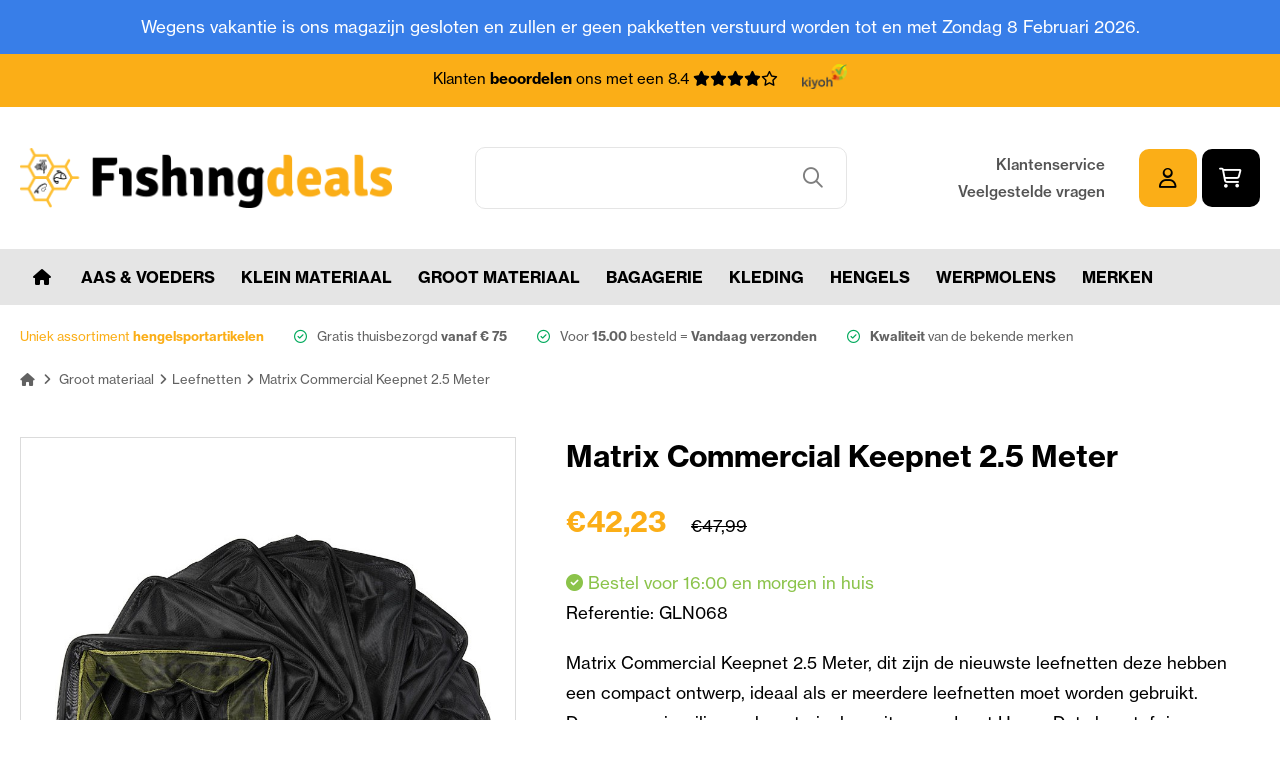

--- FILE ---
content_type: text/html; charset=utf-8
request_url: https://www.fishingdeals.nl/matrix-commercial-keepnet-25-meter.html
body_size: 13392
content:
<!DOCTYPE HTML>
<!--[if lt IE 7]> <html class="no-js lt-ie9 lt-ie8 lt-ie7" lang="nl-NL"><![endif]-->
<!--[if IE 7]><html class="no-js lt-ie9 lt-ie8 ie7" lang="nl-NL"><![endif]-->
<!--[if IE 8]><html class="no-js lt-ie9 ie8" lang="nl-NL"><![endif]-->
<!--[if gt IE 8]> <html class="no-js ie9" lang="nl-NL"><![endif]-->
<html lang="nl-NL">
	<head>
		<meta charset="utf-8" />
		<title>Matrix Commercial Keepnet 2.5 Meter kopen - De goedkoopste in NL!</title>
					<meta name="description" content="Matrix Commercial Keepnet 2.5 Meter met hoge kortingen kopen bij Fishingdeals. ✔️De beste hengelsport merken ✔️Direct leverbaar uit eigen voorrraad!" />
						<meta name="robots" content="index,follow" />
		<meta name="google-site-verification" content="3UxRa4suvD1DMR_7PiUGWl29XkRdHmWHIfxIW5JsdaI" />
		<meta name="viewport" content="width=device-width, minimum-scale=0.25, maximum-scale=1.6, initial-scale=1.0" />
		<meta name="apple-mobile-web-app-capable" content="yes" />
		<link rel="stylesheet" href="https://use.typekit.net/tnw3urr.css">
		
		<link rel="icon" type="image/vnd.microsoft.icon" href="/img/favicon.ico?1665492367" />
		<link rel="shortcut icon" type="image/x-icon" href="/img/favicon.ico?1665492367" />
														<link rel="stylesheet" href="/themes/default-bootstrap/css/global.css" type="text/css" media="all" />
																<link rel="stylesheet" href="/themes/default-bootstrap/css/autoload/highdpi.css" type="text/css" media="all" />
																<link rel="stylesheet" href="/themes/default-bootstrap/css/autoload/responsive-tables.css" type="text/css" media="all" />
																<link rel="stylesheet" href="/themes/default-bootstrap/css/autoload/slick.css" type="text/css" media="all" />
																<link rel="stylesheet" href="/themes/default-bootstrap/css/autoload/uniform.default.css" type="text/css" media="all" />
																<link rel="stylesheet" href="/js/jquery/plugins/fancybox/jquery.fancybox.css" type="text/css" media="all" />
																<link rel="stylesheet" href="/themes/default-bootstrap/css/product.css" type="text/css" media="all" />
																<link rel="stylesheet" href="/themes/default-bootstrap/css/print.css" type="text/css" media="print" />
																<link rel="stylesheet" href="/js/jquery/plugins/bxslider/jquery.bxslider.css" type="text/css" media="all" />
																<link rel="stylesheet" href="/js/jquery/plugins/jqzoom/jquery.jqzoom.css" type="text/css" media="all" />
																<link rel="stylesheet" href="/modules/socialsharing/css/socialsharing.css" type="text/css" media="all" />
																<link rel="stylesheet" href="/themes/default-bootstrap/css/modules/blockbanner/blockbanner.css" type="text/css" media="all" />
																<link rel="stylesheet" href="/themes/default-bootstrap/css/modules/blockcategories/blockcategories.css" type="text/css" media="all" />
																<link rel="stylesheet" href="/themes/default-bootstrap/css/modules/blockcart/blockcart.css" type="text/css" media="all" />
																<link rel="stylesheet" href="/themes/default-bootstrap/css/modules/blockcurrencies/blockcurrencies.css" type="text/css" media="all" />
																<link rel="stylesheet" href="/themes/default-bootstrap/css/modules/blocklanguages/blocklanguages.css" type="text/css" media="all" />
																<link rel="stylesheet" href="/themes/default-bootstrap/css/modules/blockcontact/blockcontact.css" type="text/css" media="all" />
																<link rel="stylesheet" href="/themes/default-bootstrap/css/modules/blockmyaccountfooter/blockmyaccount.css" type="text/css" media="all" />
																<link rel="stylesheet" href="/themes/default-bootstrap/css/modules/blocknewsletter/blocknewsletter.css" type="text/css" media="all" />
																<link rel="stylesheet" href="/themes/default-bootstrap/css/modules/blocksearch/blocksearch.css" type="text/css" media="all" />
																<link rel="stylesheet" href="/js/jquery/plugins/autocomplete/jquery.autocomplete.css" type="text/css" media="all" />
																<link rel="stylesheet" href="/themes/default-bootstrap/css/product_list.css" type="text/css" media="all" />
																<link rel="stylesheet" href="/themes/default-bootstrap/css/modules/blocktags/blocktags.css" type="text/css" media="all" />
																<link rel="stylesheet" href="/themes/default-bootstrap/css/modules/blockuserinfo/blockuserinfo.css" type="text/css" media="all" />
																<link rel="stylesheet" href="/themes/default-bootstrap/css/modules/blockviewed/blockviewed.css" type="text/css" media="all" />
																<link rel="stylesheet" href="/modules/themeconfigurator/css/hooks.css" type="text/css" media="all" />
																<link rel="stylesheet" href="/themes/default-bootstrap/css/modules/blocktopmenu/css/blocktopmenu.css" type="text/css" media="all" />
																<link rel="stylesheet" href="/themes/default-bootstrap/css/modules/blocktopmenu/css/superfish-modified.css" type="text/css" media="all" />
																<link rel="stylesheet" href="/themes/default-bootstrap/css/modules/productscategory/css/productscategory.css" type="text/css" media="all" />
																<link rel="stylesheet" href="/modules/hiblog/views/css/flexslider.css" type="text/css" media="all" />
																<link rel="stylesheet" href="/modules/hiblog/views/css/owl/owl.carousel.min.css" type="text/css" media="all" />
																<link rel="stylesheet" href="/modules/hiblog/views/css/owl/owl.theme.default.min.css" type="text/css" media="all" />
																<link rel="stylesheet" href="/modules/hiblog/views/css/front.css" type="text/css" media="all" />
																<link rel="stylesheet" href="/modules/hiblog/views/css/blogpost.css" type="text/css" media="all" />
																<link rel="stylesheet" href="/modules/hiblog/views/css/blogposition.css" type="text/css" media="all" />
																<link rel="stylesheet" href="/modules/hiblog/views/css/blogcategory.css" type="text/css" media="all" />
																<link rel="stylesheet" href="/modules/hiblog/views/css/blogdesc.css" type="text/css" media="all" />
																<link rel="stylesheet" href="/modules/hiblog/views/css/pagination.css" type="text/css" media="all" />
																<link rel="stylesheet" href="/modules/hiblog/views/css/list.css" type="text/css" media="all" />
																<link rel="stylesheet" href="https://www.fishingdeals.nl/modules/multisafepay/views/css/multisafepay.css" type="text/css" media="all" />
													<meta property="og:type" content="product" />
<meta property="og:url" content="https://www.fishingdeals.nl/matrix-commercial-keepnet-25-meter.html?utm_campaign=shopping&utm_source=shopping&utm_medium=shopping" />
<meta property="og:title" content="Matrix Commercial Keepnet 2.5 Meter - Fishingdeals" />
<meta property="og:site_name" content="Fishingdeals" />
<meta property="og:description" content="Matrix Commercial Keepnet 2.5 Meter, dit zijn de nieuwste leefnetten deze hebben een compact ontwerp, ideaal als er meerdere leefnetten moet worden gebruikt. Duurzaam, visveilig mesh materiaal en uitgevoerd met Heavy Duty kunstof ringen en handgrepen. Het net is voorzien van een sterk dual positie connectorblok met schroefdraad.
" />
<meta property="og:image" content="https://www.fishingdeals.nl/4008-large_default/matrix-commercial-keepnet-25-meter.jpg" />
<meta property="product:pretax_price:amount" content="34.9" />
<meta property="product:pretax_price:currency" content="EUR" />
<meta property="product:price:amount" content="42.23" />
<meta property="product:price:currency" content="EUR" />
<link rel="canonical" href="https://www.fishingdeals.nl/matrix-commercial-keepnet-25-meter.html" />







<!-- SFK Module -->






















<!-- SFK JSON-LD markup generated by Google Structured Data Markup Helper. From DB -->
<script type="application/ld+json" data-keepinline="true" data-nocompress="true">
{
  "@context" : "https://schema.org",
  "@type" : "",
  "name" : "Matrix Commercial Keepnet 2.5 Meter",
  "image" : "",
  "telephone" : "",
  "email" : "",
  "priceRange" : "",
  "description" : "Matrix Commercial Keepnet 2.5 Meter, dit zijn de nieuwste leefnetten deze hebben een compact ontwerp, ideaal als er meerdere leefnetten moet worden gebruikt. Duurzaam, visveilig mesh materiaal en uitgevoerd met Heavy Duty kunstof ringen en handgrepen. Het net is voorzien van een sterk dual positie connectorblok met schroefdraad.
",
  "sku" : "",
  "mpn" : "",
  
      
  
    
  
    
  
  "url" : "https://www.fishingdeals.nl/matrix-commercial-keepnet-25-meter.html",
          
    
  
       

    
  
  "sameAs": [
      "",
      "",
      "",
      "",
      "",
      ""
   ]
}
</script>



<!-- SFK JSON-LD markup generated by Google Structured Data Markup Helper. For Breadcrumb List -->
<script type="application/ld+json" data-keepinline="true" data-nocompress="true">
{
 "@context": "https://schema.org",
 "@type": "BreadcrumbList",
 "itemListElement":
 [
  
   {
   "@type": "ListItem",
   "position": 1,
   "item":
   {
    "@id": "www.fishingdeals.nl",
    "name": "Fishingdeals"
    }
  },


  {
   "@type": "ListItem",
  "position": 2,
  "item":
   {
     "@id": "Matrix Commercial Keepnet 2.5 Meter",
     "name": "https://www.fishingdeals.nl/matrix-commercial-keepnet-25-meter.html"
   }
  }

 ]
}
</script>

<!-- SFK Module -->

<script type="application/ld+json">
{
    "@context" : "http://schema.org",
    "@type" : "Organization",
    "name" : "Fishingdeals",
    "url" : "https://www.fishingdeals.nl/",
    "logo" : {
        "@type":"ImageObject",
        "url":"https://www.fishingdeals.nl/img/logo.jpg"
    }
}
</script>

<script type="application/ld+json">
{
    "@context":"http://schema.org",
    "@type":"WebPage",
    "isPartOf": {
        "@type":"WebSite",
        "url":  "https://www.fishingdeals.nl/",
        "name": "Fishingdeals"
    },
    "name": "",
    "url":  ""
}
</script>









<!-- Google  Analytics and Universal Analytics - GA4 -->












    <meta id="js-rcpgtm-tracking-config" data-tracking-data="%7B%22gtm%22%3A%7B%22tracking_id%22%3A%22GTM-KQMF38C%22%2C%22is_disable_tracking%22%3Afalse%7D%2C%22gua%22%3A%7B%22tracking_id%22%3A%22%22%2C%22site_speed_sample_rate%22%3A1%2C%22is_data_import%22%3Afalse%2C%22is_anonymize_ip%22%3Atrue%2C%22is_user_id%22%3Atrue%2C%22is_link_attribution%22%3Atrue%2C%22cross_domain_list%22%3A%5B%5D%2C%22dimensions%22%3A%7B%22ecomm_prodid%22%3A1%2C%22ecomm_pagetype%22%3A2%2C%22ecomm_totalvalue%22%3A3%2C%22dynx_itemid%22%3A4%2C%22dynx_itemid2%22%3A5%2C%22dynx_pagetype%22%3A6%2C%22dynx_totalvalue%22%3A7%7D%7D%2C%22ga4%22%3A%7B%22tracking_id%22%3A%22G-NMX9TWP6S3%22%2C%22is_data_import%22%3Atrue%7D%2C%22gads%22%3A%7B%22tracking_id%22%3A%22%22%2C%22merchant_id%22%3A%22%22%2C%22conversion_labels%22%3A%7B%22create_account%22%3A%22%22%2C%22product_view%22%3A%22%22%2C%22add_to_cart%22%3A%22%22%2C%22begin_checkout%22%3A%22%22%2C%22purchase%22%3A%22%22%7D%7D%2C%22gfeeds%22%3A%7B%22retail%22%3A%7B%22is_enabled%22%3Afalse%2C%22prefix%22%3A%22%22%2C%22variant%22%3A%22%22%7D%2C%22custom%22%3A%7B%22is_enabled%22%3Afalse%2C%22is_id2%22%3Afalse%2C%22prefix%22%3A%22%22%2C%22variant%22%3A%22%22%7D%7D%2C%22optimize%22%3A%7B%22tracking_id%22%3A%22%22%2C%22is_async%22%3Afalse%2C%22hiding_class_name%22%3A%22optimize-loading%22%2C%22hiding_timeout%22%3A3000%7D%2C%22bing%22%3A%7B%22tracking_id%22%3A%22%22%2C%22feed_prefix%22%3A%22%22%2C%22feed_variant%22%3A%22%22%7D%2C%22facebook%22%3A%7B%22tracking_id%22%3A%22%22%2C%22feed_prefix%22%3A%22%22%2C%22feed_variant%22%3A%22%22%7D%2C%22twitter%22%3A%7B%22tracking_id%22%3A%22%22%7D%2C%22criteo%22%3A%7B%22tracking_id%22%3A%22%22%2C%22feed_prefix%22%3A%22%22%2C%22feed_variant%22%3A%22%22%7D%2C%22context%22%3A%7B%22browser%22%3A%7B%22device_type%22%3A1%7D%2C%22localization%22%3A%7B%22id_country%22%3A13%2C%22country_code%22%3A%22NL%22%2C%22id_currency%22%3A2%2C%22currency_code%22%3A%22EUR%22%2C%22id_lang%22%3A6%2C%22lang_code%22%3A%22nl%22%7D%2C%22page%22%3A%7B%22controller_name%22%3A%22product%22%2C%22products_per_page%22%3A12%2C%22category%22%3A%5B%5D%2C%22search_term%22%3A%22%22%7D%2C%22shop%22%3A%7B%22id_shop%22%3A1%2C%22shop_name%22%3A%22Fishingdeals%22%2C%22base_dir%22%3A%22https%3A%2F%2Fwww.fishingdeals.nl%2F%22%7D%2C%22tracking_module%22%3A%7B%22module_name%22%3A%22rcpgtagmanager%22%2C%22checkout_module%22%3A%7B%22module%22%3A%22default%22%2C%22controller%22%3A%22order%22%7D%2C%22service_version%22%3A%2216%22%2C%22token%22%3A%223cbbdda903238a0094e4e54a53d591f1%22%7D%2C%22user%22%3A%5B%5D%7D%7D">
    
<script type="text/javascript" data-keepinline="true" data-cfasync="false" src="/modules/rcpgtagmanager/views/js/hook/trackingClient.bundle.js"></script>

<!--Start of Facebook Open Graph-->
            <meta property="fb:app_id" content="56687687687" />
                    <meta property="og:title" content="Matrix Commercial Keepnet 2.5 Meter kopen - De goedkoopste in NL!" />
            <meta property="og:description" content="Matrix Commercial Keepnet 2.5 Meter met hoge kortingen kopen bij Fishingdeals. &#10004;&#65039;De beste hengelsport merken &#10004;&#65039;Direct leverbaar uit eigen voorrraad!"/>
            <meta property="og:site_name" content="Fishingdeals" />
        
        <meta property="og:url" content="https://www.fishingdeals.nl/matrix-commercial-keepnet-25-meter.html" />
        <meta property="og:locale" content="nl_NL" />

                    <meta property="og:type" content="product" />
        
                    <meta property="og:image" content="https://www.fishingdeals.nl/4008-large_default/matrix-commercial-keepnet-25-meter.jpg" />
        
        <meta property="og:image:width" content="200" />
        <meta property="og:image:height" content="200" />
    <!--End of Facebook Open Graph-->
<!-- Global site tag (gtag.js) - Google Analytics -->





		<link rel="stylesheet" href="//fonts.googleapis.com/css?family=Open+Sans:300,600&amp;subset=latin,latin-ext" type="text/css" media="all" />
		<!--[if IE 8]>
		
<script src="https://oss.maxcdn.com/libs/html5shiv/3.7.0/html5shiv.js"></script>
		
<script src="https://oss.maxcdn.com/libs/respond.js/1.3.0/respond.min.js"></script>
		<![endif]-->
	</head>
	<body id="product" class="product product-1218 product-matrix-commercial-keepnet-25-meter category-128 category-leefnetten hide-left-column hide-right-column lang_nl">
					
		 
			 
			<div class="warning_bar">
				<div class="maxw1">
					Wegens vakantie is ons magazijn gesloten en zullen er geen pakketten verstuurd worden tot en met Zondag 8 Februari 2026.
				</div>
			</div>
					 
		<div class="top_bar">
			<div class="maxw1">
				Klanten <b>beoordelen</b> ons met een 8.4  <span class="stars"><i class="fas fa-star"></i><i class="fas fa-star"></i><i class="fas fa-star"></i><i class="fas fa-star"></i><i class="fa-regular fa-star"></i></span> <a href="#" class="kiyoh"><img src="https://www.fishingdeals.nl/themes/default-bootstrap/img/kiyoh-logo.png"></a>
			</div>
		</div>
		
		<div class="header" id="header">
			<div class="maxw1">
				<div class="flexbox">
					<a class="logo" href="https://www.fishingdeals.nl/"><img src="https://www.fishingdeals.nl/img/fishingdeals-logo-1652097458.jpg" alt="Fishingdeals"/></a>
					
					
					<!-- Block search module TOP -->
<div id="search_block_top" class="col-sm-4 clearfix">
	
</div>
<!-- /Block search module TOP -->


<div class="search_bar">
	<form id="searchbox" method="get" action="//www.fishingdeals.nl/zoeken" >
		<input type="hidden" name="controller" value="search" />
		<input type="hidden" name="orderby" value="position" />
		<input type="hidden" name="orderway" value="desc" />
		<input class="search_query form-control" type="text" id="search_query_top" name="search_query"  value="" />
		<button type="submit" name="submit_search" class="btn btn-default button-search">
			<i class="far fa-search"></i>
		</button>
	</form>
	

</div><!-- MODULE Block cart -->
<div class="right_bar">
						
	<div class="fast_links">
		<a href="https://www.fishingdeals.nl/info/klantenservice.html">Klantenservice</a>
		<a href="https://www.fishingdeals.nl/info/veelgestelde-vragen.html">Veelgestelde vragen</a>
	</div>
	
	<div class="btns">
			<a class="btn sqr_btn yellow_black" href="https://www.fishingdeals.nl/mijn-account"><i class="far fa-user"></i></a>
			

			<div class="shopping_cart">
				<a class="btn sqr_btn black_white cart" href="https://www.fishingdeals.nl/bestelling" title="Bekijk mijn winkelwagen" rel="nofollow">
					<i class="far fa-shopping-cart"></i>
					<span class="ajax_cart_quantity unvisible">0</span>
					
					<span class="ajax_cart_total unvisible">
											</span>
					<span class="ajax_cart_no_product">(leeg)</span>
									</a>
									<div class="cart_block block exclusive">
						<div class="block_content">
							<!-- block list of products -->
							<div class="cart_block_list">
																<p class="cart_block_no_products">
									Geen producten
								</p>
																								<div class="cart-prices">
									<div class="cart-prices-line first-line">
										<span class="price cart_block_shipping_cost ajax_cart_shipping_cost unvisible">
																							 Te bepalen																					</span>
										<span class="unvisible">
											Verzending
										</span>
									</div>
																												<div class="cart-prices-line">
											<span class="price cart_block_tax_cost ajax_cart_tax_cost">€0,00</span>
											<span>BTW</span>
										</div>
																		<div class="cart-prices-line last-line">
										<span class="price cart_block_total ajax_block_cart_total">€0,00</span>
										<span>Totaal</span>
									</div>
																			<p>
																					Prijzen zijn incl. btw
																				</p>
																	</div>
								<p class="cart-buttons">
									<a id="button_order_cart" class="btn n_btn yellow_black" href="https://www.fishingdeals.nl/bestelling" title="Afrekenen" rel="nofollow">
										
											Afrekenen
										
									</a>
								</p>
							</div>
						</div>
					</div><!-- .cart_block -->
							</div>


		</div>

		
					<div id="layer_cart">
				<div class="clearfix">
					<div class="layer_cart_product">
						<span class="cross" title="Venster sluiten"></span>
						<span class="title">
							<i class="fas fa-check"></i>Het product is succesvol aan uw winkelwagen toegevoegd
						</span>
						<div class="product-image-container layer_cart_img">
						</div>
						<div class="layer_cart_product_info">
							<span id="layer_cart_product_title" class="product-name"></span>
							<span id="layer_cart_product_attributes"></span>
							<div>
								<strong class="dark">Aantal</strong>
								<span id="layer_cart_product_quantity"></span>
							</div>
							<div>
								<strong class="dark">Totaal</strong>
								<span id="layer_cart_product_price"></span>
							</div>
						</div>
					</div>
					<div class="layer_cart_cart col-xs-12 col-md-6">
						<span class="title">
							<!-- Plural Case [both cases are needed because page may be updated in Javascript] -->
							<span class="ajax_cart_product_txt_s  unvisible">
								Er zijn <span class="ajax_cart_quantity">0</span> artikelen in uw winkelwagen.
							</span>
							<!-- Singular Case [both cases are needed because page may be updated in Javascript] -->
							<span class="ajax_cart_product_txt ">
								Er is 1 artikel in uw winkelwagen.
							</span>
						</span>
						<div class="layer_cart_row">
							<strong class="dark">
								Totaal producten
																											(incl. btw)
																								</strong>
							<span class="ajax_block_products_total">
															</span>
						</div>

												<div class="layer_cart_row">
							<strong class="dark unvisible">
								Totaal verzendkosten&nbsp;(incl. btw)							</strong>
							<span class="ajax_cart_shipping_cost unvisible">
																	 Te bepalen															</span>
						</div>
													<div class="layer_cart_row">
								<strong class="dark">BTW</strong>
								<span class="price cart_block_tax_cost ajax_cart_tax_cost">€0,00</span>
							</div>
												<div class="layer_cart_row">
							<strong class="dark">
								Totaal
																											(incl. btw)
																								</strong>
							<span class="ajax_block_cart_total">
															</span>
						</div>
						<div class="button-container">
							<span class="continue btn n_btn yellow_black exclusive-medium icon_left" title="Ga door met winkelen">
								<span>
									<i class="fas fa-angle-left"></i>Ga door met winkelen
								</span>
							</span>
							<a class="btn n_btn blue_white button-medium icon_right"	href="https://www.fishingdeals.nl/bestelling" title="Doorgaan naar betalen" rel="nofollow">
								<span>
									Doorgaan naar betalen<i class="fas fa-angle-right"></i>
								</span>
							</a>
						</div>
						
					</div>
					<div class="clear"></div>
				</div>
				<div class="crossseling"></div>
			</div> <!-- #layer_cart -->
			<div class="layer_cart_overlay"></div>
			</div>
	</div>
	</div>
</div>

<!-- /MODULE Block cart -->
	<div class="menu_bar" id="menu_bar">
		<div class="maxw1">
			<div class="mobile_btn"><i class="fas fa-bars"></i> Menu</div>
			<ul class="head_menu">
				<li><a href="https://www.fishingdeals.nl/" title="Welkom"><i class="fa-solid fa-house"></i></a></li>
<li><a href="https://www.fishingdeals.nl/aas-voeders/" title="Aas & Voeders">Aas & Voeders</a><ul><li><a href="https://www.fishingdeals.nl/aas-voeders/additieven/" title="Additieven">Additieven</a></li><li><a href="https://www.fishingdeals.nl/aas-voeders/hookbaits/" title="Hookbaits">Hookbaits</a></li><li><a href="https://www.fishingdeals.nl/aas-voeders/imitatie-kunstaas/" title="Imitatie - Kunstaas">Imitatie - Kunstaas</a></li><li><a href="https://www.fishingdeals.nl/aas-voeders/liquids/" title="Liquids">Liquids</a></li><li><a href="https://www.fishingdeals.nl/aas-voeders/grondvoer/" title="Grondvoer">Grondvoer</a></li><li><a href="https://www.fishingdeals.nl/aas-voeders/partikels/" title="Partikels">Partikels</a></li><li><a href="https://www.fishingdeals.nl/aas-voeders/paste/" title="Paste">Paste</a></li><li><a href="https://www.fishingdeals.nl/aas-voeders/pellets/" title="Pellets">Pellets</a></li><li><a href="https://www.fishingdeals.nl/aas-voeders/popups-wafters-sinkers/" title="Popups Wafters & Sinkers">Popups Wafters & Sinkers</a></li><li><a href="https://www.fishingdeals.nl/aas-voeders/sprays/" title="Sprays">Sprays</a></li><li><a href="https://www.fishingdeals.nl/aas-voeders/powerbait/" title="Powerbait">Powerbait</a></li></ul></li><li><a href="https://www.fishingdeals.nl/klein-materiaal/" title="Klein Materiaal">Klein Materiaal</a><ul><li><a href="https://www.fishingdeals.nl/klein-materiaal/aasdozen/" title="Aasdozen">Aasdozen</a></li><li><a href="https://www.fishingdeals.nl/klein-materiaal/divers-materiaal/" title="Divers Materiaal">Divers Materiaal</a></li><li><a href="https://www.fishingdeals.nl/klein-materiaal/dobbers/" title="Dobbers">Dobbers</a></li><li><a href="https://www.fishingdeals.nl/klein-materiaal/wagglers/" title="Wagglers">Wagglers</a></li><li><a href="https://www.fishingdeals.nl/klein-materiaal/elastiek-toebehoren/" title="Elastiek - Toebehoren">Elastiek - Toebehoren</a></li><li><a href="https://www.fishingdeals.nl/klein-materiaal/feeder-method-korven/" title="Feeder & Method Korven">Feeder & Method Korven</a></li><li><a href="https://www.fishingdeals.nl/klein-materiaal/feeder-method-accessoires/" title="Feeder & Method Accessoires">Feeder & Method Accessoires</a></li><li><a href="https://www.fishingdeals.nl/klein-materiaal/gemonteerde-lijnen/" title="Gemonteerde lijnen">Gemonteerde lijnen</a></li><li><a href="https://www.fishingdeals.nl/klein-materiaal/haken/" title="Haken">Haken</a></li><li><a href="https://www.fishingdeals.nl/klein-materiaal/kupsets-kataputs-onthaak-matten/" title="Kupsets - Kataputs - Onthaak Matten">Kupsets - Kataputs - Onthaak Matten</a></li><li><a href="https://www.fishingdeals.nl/klein-materiaal/vislijnen-draad/" title="Vislijnen - Draad">Vislijnen - Draad</a></li><li><a href="https://www.fishingdeals.nl/klein-materiaal/lood/" title="Lood">Lood</a></li><li><a href="https://www.fishingdeals.nl/klein-materiaal/onderlijnen/" title="Onderlijnen">Onderlijnen</a></li><li><a href="https://www.fishingdeals.nl/klein-materiaal/opbergsystemen-winders/" title="Opbergsystemen - Winders">Opbergsystemen - Winders</a></li><li><a href="https://www.fishingdeals.nl/klein-materiaal/tools/" title="Tools">Tools</a></li><li><a href="https://www.fishingdeals.nl/klein-materiaal/roofvis-klein-materiaal-hooks-jig-heads/" title="Roofvis Klein Materiaal - Hooks - Jig Heads">Roofvis Klein Materiaal - Hooks - Jig Heads</a></li><li><a href="https://www.fishingdeals.nl/klein-materiaal/roofvis-replicants/" title="Roofvis Replicants">Roofvis Replicants</a></li><li><a href="https://www.fishingdeals.nl/klein-materiaal/roofvis-softbaits/" title="Roofvis Softbaits">Roofvis Softbaits</a></li><li><a href="https://www.fishingdeals.nl/klein-materiaal/roofvis-tools/" title="Roofvis Tools">Roofvis Tools</a></li><li><a href="https://www.fishingdeals.nl/klein-materiaal/forel-trout-master/" title="Forel - Trout Master">Forel - Trout Master</a></li></ul></li><li><a href="https://www.fishingdeals.nl/groot-materiaal/" title="Groot materiaal">Groot materiaal</a><ul><li><a href="https://www.fishingdeals.nl/groot-materiaal/aasplateau-s/" title="Aasplateau's">Aasplateau's</a></li><li><a href="https://www.fishingdeals.nl/groot-materiaal/hengels/" title="Hengels">Hengels</a><ul><li><a href="https://www.fishingdeals.nl/groot-materiaal/hengels/vaste-hengels/" title="Vaste Hengels">Vaste Hengels</a></li><li><a href="https://www.fishingdeals.nl/groot-materiaal/hengels/werphengels/" title="Werphengels">Werphengels</a></li></ul></li><li><a href="https://www.fishingdeals.nl/groot-materiaal/leefnetten/" title="Leefnetten">Leefnetten</a></li><li><a href="https://www.fishingdeals.nl/groot-materiaal/paraplu-s/" title="Paraplu's">Paraplu's</a></li><li><a href="https://www.fishingdeals.nl/groot-materiaal/rollers-matten/" title="Rollers - Matten">Rollers - Matten</a></li><li><a href="https://www.fishingdeals.nl/groot-materiaal/schepnetstelen/" title="Schepnetstelen">Schepnetstelen</a></li><li><a href="https://www.fishingdeals.nl/groot-materiaal/schepnetten/" title="Schepnetten">Schepnetten</a></li><li><a href="https://www.fishingdeals.nl/groot-materiaal/steunen/" title="Steunen">Steunen</a></li><li><a href="https://www.fishingdeals.nl/groot-materiaal/stoelen/" title="Stoelen">Stoelen</a></li><li><a href="https://www.fishingdeals.nl/groot-materiaal/transport/" title="Transport">Transport</a></li><li><a href="https://www.fishingdeals.nl/groot-materiaal/werpmolens/" title="Werpmolens">Werpmolens</a></li><li><a href="https://www.fishingdeals.nl/groot-materiaal/zeven-mixers-emmers/" title="Zeven / Mixers - Emmers">Zeven / Mixers - Emmers</a></li><li><a href="https://www.fishingdeals.nl/groot-materiaal/zitkisten-zitmanden/" title="Zitkisten & Zitmanden">Zitkisten & Zitmanden</a></li><li><a href="https://www.fishingdeals.nl/groot-materiaal/zitkisten-zitmanden-accessoires/" title="Zitkisten & Zitmanden Accessoires">Zitkisten & Zitmanden Accessoires</a></li></ul></li><li><a href="https://www.fishingdeals.nl/bagagerie/" title="Bagagerie">Bagagerie</a><ul><li><a href="https://www.fishingdeals.nl/bagagerie/foudralen/" title="Foudralen">Foudralen</a></li><li><a href="https://www.fishingdeals.nl/bagagerie/opberg-boxen/" title="Opberg Boxen">Opberg Boxen</a></li><li><a href="https://www.fishingdeals.nl/bagagerie/tassen/" title="Tassen">Tassen</a></li></ul></li><li><a href="https://www.fishingdeals.nl/kleding/" title="Kleding">Kleding</a><ul><li><a href="https://www.fishingdeals.nl/kleding/jassen-hoodies/" title="Jassen & Hoodies">Jassen & Hoodies</a></li><li><a href="https://www.fishingdeals.nl/kleding/petten-mutsen/" title="Petten & Mutsen ">Petten & Mutsen </a></li><li><a href="https://www.fishingdeals.nl/kleding/t-shirts-polos/" title="T Shirts & Polos">T Shirts & Polos</a></li><li><a href="https://www.fishingdeals.nl/kleding/warmte-regen-pakken/" title="Warmte & Regen Pakken">Warmte & Regen Pakken</a></li><li><a href="https://www.fishingdeals.nl/kleding/boots-handschoenen-socks-zonnebrillen/" title="Boots & Handschoenen & Socks & Zonnebrillen">Boots & Handschoenen & Socks & Zonnebrillen</a></li></ul></li><li><a href="https://www.fishingdeals.nl/groot-materiaal/hengels/" title="Hengels">Hengels</a><ul><li><a href="https://www.fishingdeals.nl/groot-materiaal/hengels/vaste-hengels/" title="Vaste Hengels">Vaste Hengels</a></li><li><a href="https://www.fishingdeals.nl/groot-materiaal/hengels/werphengels/" title="Werphengels">Werphengels</a></li></ul></li><li><a href="https://www.fishingdeals.nl/groot-materiaal/werpmolens/" title="Werpmolens">Werpmolens</a></li><li><a href="https://www.fishingdeals.nl/merken" title="Merken">Merken</a><ul>
<li><a href="https://www.fishingdeals.nl/merken/berkley-powerbait.html" title="Berkley - Powerbait">Berkley - Powerbait</a></li>
<li><a href="https://www.fishingdeals.nl/merken/c-drome.html" title="C - Drome">C - Drome</a></li>
<li><a href="https://www.fishingdeals.nl/merken/champion-feed.html" title="Champion Feed">Champion Feed</a></li>
<li><a href="https://www.fishingdeals.nl/merken/cresta.html" title="CRESTA">CRESTA</a></li>
<li><a href="https://www.fishingdeals.nl/merken/fox-rage.html" title="Fox Rage">Fox Rage</a></li>
<li><a href="https://www.fishingdeals.nl/merken/gamakatsu.html" title="Gamakatsu">Gamakatsu</a></li>
<li><a href="https://www.fishingdeals.nl/merken/gms-geur-smaak.html" title="GMS Geur &amp; Smaak">GMS Geur &amp; Smaak</a></li>
<li><a href="https://www.fishingdeals.nl/merken/guru-fishing.html" title="Guru Fishing">Guru Fishing</a></li>
<li><a href="https://www.fishingdeals.nl/merken/korum.html" title="Korum">Korum</a></li>
<li><a href="https://www.fishingdeals.nl/merken/matrix.html" title="Matrix">Matrix</a></li>
<li><a href="https://www.fishingdeals.nl/merken/mondial-f.html" title="Mondial F">Mondial F</a></li>
<li><a href="https://www.fishingdeals.nl/merken/preston-innovations.html" title="Preston Innovations">Preston Innovations</a></li>
<li><a href="https://www.fishingdeals.nl/merken/ringers-baits.html" title="Ringers Baits">Ringers Baits</a></li>
<li><a href="https://www.fishingdeals.nl/merken/sensas.html" title="Sensas">Sensas</a></li>
<li><a href="https://www.fishingdeals.nl/merken/shimano.html" title="Shimano">Shimano</a></li>
<li><a href="https://www.fishingdeals.nl/merken/sonubaits.html" title="Sonubaits">Sonubaits</a></li>
<li><a href="https://www.fishingdeals.nl/merken/spro.html" title="Spro">Spro</a></li>
<li><a href="https://www.fishingdeals.nl/merken/stonfo.html" title="Stonfo">Stonfo</a></li>
<li><a href="https://www.fishingdeals.nl/merken/van-den-eynde.html" title="Van den Eynde">Van den Eynde</a></li>
</ul>
			</ul>
					</div>
		
	</div>
	<div class="usps">
		<div class="maxw1">
			<ul>
				<li>Uniek assortiment <b>hengelsportartikelen</b></li>
				<li>Gratis thuisbezorgd <b>vanaf € 75</b></li> 
				<li>Voor <b>15.00</b> besteld = <b>Vandaag verzonden</b></li>		
				<li><b>Kwaliteit</b> van de bekende merken</li>
			</ul>
		</div>
	
	</div>
	
					
					
					
				</div>
			</div>
		</div>
		
		
		
			
			<div class="columns-container">
				
				<div id="columns" class="container">
											
<!-- Breadcrumb -->
<div class="breadcrumb clearfix">
	<div class="maxw1">
		<a class="home" href="https://www.fishingdeals.nl/" title="Terug naar Home"><i class="fas fa-home"></i></a>
					<span class="navigation-pipe"><i class="fas fa-angle-right"></i></span>
							<span class="navigation_page"><span itemscope itemtype="http://data-vocabulary.org/Breadcrumb"><a itemprop="url" href="https://www.fishingdeals.nl/groot-materiaal/" title="Groot materiaal" ><span itemprop="title">Groot materiaal</span></a></span><span class="navigation-pipe"><i class="fas fa-angle-right"></i></span><span itemscope itemtype="http://data-vocabulary.org/Breadcrumb"><a itemprop="url" href="https://www.fishingdeals.nl/groot-materiaal/leefnetten/" title="Leefnetten" ><span itemprop="title">Leefnetten</span></a></span><span class="navigation-pipe"><i class="fas fa-angle-right"></i></span>Matrix Commercial Keepnet 2.5 Meter</span>
						</div>
</div>
<!-- /Breadcrumb -->

										<div id="slider_row" class="row">
																	</div>
					<div class="row">
						<div class="maxw1">
																		<div id="center_column" class="center_column full_width">
					

							<div itemscope itemtype="https://schema.org/Product" >
	<meta itemprop="url" content="https://www.fishingdeals.nl/matrix-commercial-keepnet-25-meter.html">
	<div class="primary_block row clearfix">
					<div class="container">
				<div class="top-hr"></div>
			</div>
								<!-- left infos-->
		<div class="pb-left-column col-xs-12 col-sm-4 col-md-5">
			<!-- product img-->
			<div id="image-block" class="clearfix">
													<span class="discount">In prijs verlaagd!</span>
													<span id="view_full_size">
													<a class="jqzoom" title="Matrix Commercial Keepnet 2.5 Meter" rel="gal1" href="https://www.fishingdeals.nl/4008-thickbox_default/matrix-commercial-keepnet-25-meter.jpg">
								<img itemprop="image" src="https://www.fishingdeals.nl/4008-large_default/matrix-commercial-keepnet-25-meter.jpg" title="Matrix Commercial Keepnet 2.5 Meter" alt="Matrix Commercial Keepnet 2.5 Meter"/>
							</a>
											</span>
							</div> <!-- end image-block -->
							<!-- thumbnails -->
				<div id="views_block" class="clearfix ">
											<span class="view_scroll_spacer">
							<a id="view_scroll_left" class="" title="Meer afbeeldingen" href="javascript:{}">
								Vorige
							</a>
						</span>
										<div id="thumbs_list">
						<ul id="thumbs_list_frame">
																																																						<li id="thumbnail_4008">
									<a href="javascript:void(0);" rel="{gallery: 'gal1', smallimage: 'https://www.fishingdeals.nl/4008-large_default/matrix-commercial-keepnet-25-meter.jpg',largeimage: 'https://www.fishingdeals.nl/4008-thickbox_default/matrix-commercial-keepnet-25-meter.jpg'}" title="Matrix Commercial Keepnet 2.5 Meter">
										<img class="img-responsive" id="thumb_4008" src="https://www.fishingdeals.nl/4008-cart_default/matrix-commercial-keepnet-25-meter.jpg" alt="Matrix Commercial Keepnet 2.5 Meter" title="Matrix Commercial Keepnet 2.5 Meter" height="80" width="80" itemprop="image" />
									</a>
								</li>
																																																<li id="thumbnail_4009">
									<a href="javascript:void(0);" rel="{gallery: 'gal1', smallimage: 'https://www.fishingdeals.nl/4009-large_default/matrix-commercial-keepnet-25-meter.jpg',largeimage: 'https://www.fishingdeals.nl/4009-thickbox_default/matrix-commercial-keepnet-25-meter.jpg'}" title="Matrix Commercial Keepnet 2.5 Meter">
										<img class="img-responsive" id="thumb_4009" src="https://www.fishingdeals.nl/4009-cart_default/matrix-commercial-keepnet-25-meter.jpg" alt="Matrix Commercial Keepnet 2.5 Meter" title="Matrix Commercial Keepnet 2.5 Meter" height="80" width="80" itemprop="image" />
									</a>
								</li>
																																																<li id="thumbnail_4010">
									<a href="javascript:void(0);" rel="{gallery: 'gal1', smallimage: 'https://www.fishingdeals.nl/4010-large_default/matrix-commercial-keepnet-25-meter.jpg',largeimage: 'https://www.fishingdeals.nl/4010-thickbox_default/matrix-commercial-keepnet-25-meter.jpg'}" title="Matrix Commercial Keepnet 2.5 Meter">
										<img class="img-responsive" id="thumb_4010" src="https://www.fishingdeals.nl/4010-cart_default/matrix-commercial-keepnet-25-meter.jpg" alt="Matrix Commercial Keepnet 2.5 Meter" title="Matrix Commercial Keepnet 2.5 Meter" height="80" width="80" itemprop="image" />
									</a>
								</li>
																																																<li id="thumbnail_4011">
									<a href="javascript:void(0);" rel="{gallery: 'gal1', smallimage: 'https://www.fishingdeals.nl/4011-large_default/matrix-commercial-keepnet-25-meter.jpg',largeimage: 'https://www.fishingdeals.nl/4011-thickbox_default/matrix-commercial-keepnet-25-meter.jpg'}" title="Matrix Commercial Keepnet 2.5 Meter">
										<img class="img-responsive" id="thumb_4011" src="https://www.fishingdeals.nl/4011-cart_default/matrix-commercial-keepnet-25-meter.jpg" alt="Matrix Commercial Keepnet 2.5 Meter" title="Matrix Commercial Keepnet 2.5 Meter" height="80" width="80" itemprop="image" />
									</a>
								</li>
																																																<li id="thumbnail_4012">
									<a href="javascript:void(0);" rel="{gallery: 'gal1', smallimage: 'https://www.fishingdeals.nl/4012-large_default/matrix-commercial-keepnet-25-meter.jpg',largeimage: 'https://www.fishingdeals.nl/4012-thickbox_default/matrix-commercial-keepnet-25-meter.jpg'}" title="Matrix Commercial Keepnet 2.5 Meter">
										<img class="img-responsive" id="thumb_4012" src="https://www.fishingdeals.nl/4012-cart_default/matrix-commercial-keepnet-25-meter.jpg" alt="Matrix Commercial Keepnet 2.5 Meter" title="Matrix Commercial Keepnet 2.5 Meter" height="80" width="80" itemprop="image" />
									</a>
								</li>
																																																<li id="thumbnail_18540" class="last">
									<a href="javascript:void(0);" rel="{gallery: 'gal1', smallimage: 'https://www.fishingdeals.nl/18540-large_default/matrix-commercial-keepnet-25-meter.jpg',largeimage: 'https://www.fishingdeals.nl/18540-thickbox_default/matrix-commercial-keepnet-25-meter.jpg'}" title="Matrix Commercial Keepnet 2.5 Meter">
										<img class="img-responsive" id="thumb_18540" src="https://www.fishingdeals.nl/18540-cart_default/matrix-commercial-keepnet-25-meter.jpg" alt="Matrix Commercial Keepnet 2.5 Meter" title="Matrix Commercial Keepnet 2.5 Meter" height="80" width="80" itemprop="image" />
									</a>
								</li>
																			</ul>
					</div> <!-- end thumbs_list -->
											<a id="view_scroll_right" title="Meer afbeeldingen" href="javascript:{}">
							Volgende
						</a>
									</div> <!-- end views-block -->
				<!-- end thumbnails -->
										<p class="resetimg clear no-print">
					<span id="wrapResetImages" style="display: none;">
						<a href="https://www.fishingdeals.nl/matrix-commercial-keepnet-25-meter.html" data-id="resetImages">
							<i class="icon-repeat"></i>
							Alle afbeeldingen weergeven
						</a>
					</span>
				</p>
					</div> <!-- end pb-left-column -->
		<!-- end left infos-->
		<!-- center infos -->
		<div class="pb-center-column col-xs-12 col-sm-4">
						<h1 itemprop="name">Matrix Commercial Keepnet 2.5 Meter</h1>
							<!-- prices -->
				<div class="prices">
					<p class="our_price_display" itemprop="offers" itemscope itemtype="https://schema.org/Offer"><span id="our_price_display" class="price" itemprop="price" content="42.2312">€42,23</span><meta itemprop="priceCurrency" content="EUR" /></p>
										<p id="reduction_amount"  style="display:none"><span id="reduction_amount_display"></span></p>
					<p id="old_price"><span id="old_price_display"><span class="price">€47,99</span> </span></p>
									</div> 
			<!-- end prices -->
			
			<div class="button-container">
											<span class="green"><i class="fa-solid fa-circle-check"></i> Bestel voor 16:00 en morgen in huis</span>
										</div>
			
			<p id="product_reference">
				<label>Referentie: </label>
				<span class="editable" itemprop="sku" content="GLN068">GLN068</span>
			</p>
			
										<div id="short_description_block">
											<div id="short_description_content" class="rte align_justify" itemprop="description"><p>Matrix Commercial Keepnet 2.5 Meter, dit zijn de nieuwste leefnetten deze hebben een compact ontwerp, ideaal als er meerdere leefnetten moet worden gebruikt. Duurzaam, visveilig mesh materiaal en uitgevoerd met Heavy Duty kunstof ringen en handgrepen. Het net is voorzien van een sterk dual positie connectorblok met schroefdraad.</p>
<p></p></div>
					
											<p class="buttons_bottom_block">
							<a href="javascript:{}" class="button">
								Meer details
							</a>
						</p>
										<!---->
				</div> <!-- end short_description_block -->
									<!-- availability or doesntExist -->
			<p id="availability_statut" style="display: none;">
				
				<span id="availability_value" class="label label-warning">Dit product is niet meer op voorraad</span>
			</p>
						<p id="availability_date" style="display: none;">
				<span id="availability_date_label">Beschikbaarheidsdatum:</span>
				<span id="availability_date_value"></span>
			</p>
			<!-- Out of stock hook -->
			<div id="oosHook">
				
			</div>
										<!-- usefull links-->
				<ul id="usefull_link_block" class="clearfix no-print">
										
				</ul>
					
						<!-- add to cart form-->
			<form id="buy_block" action="https://www.fishingdeals.nl/winkelmandje" method="post">
				<!-- hidden datas -->
				<p class="hidden">
					<input type="hidden" name="token" value="0d5112ce358e369d87cd61f21cb3e81b" />
					<input type="hidden" name="id_product" value="1218" id="product_page_product_id" />
					<input type="hidden" name="add" value="1" />
					<input type="hidden" name="id_product_attribute" id="idCombination" value="" />
				</p>
				<div class="box-info-product">
					
					<div class="product_attributes clearfix">
						<!-- quantity wanted -->
												<p id="quantity_wanted_p">
							
							<input type="number" min="1" name="qty" id="quantity_wanted" class="text" value="1" />
							<a href="#" data-field-qty="qty" class="btn btn-default button-plus product_quantity_up">
								<span><i class="fas fa-angle-up"></i></span>
							</a>
							<a href="#" data-field-qty="qty" class="btn btn-default button-minus product_quantity_down">
								<span><i class="fas fa-angle-down"></i></span>
							</a>
							
							
						</p>
												<!-- minimal quantity wanted -->
						<p id="minimal_quantity_wanted_p" style="display: none;">
							Minimale afname van het product is <b id="minimal_quantity_label">1</b>
						</p>
						
						
												<div class="cart_button" >
							<p id="add_to_cart" class="buttons_bottom_block no-print">
								<button type="submit" name="Submit" class="btn l_btn blue_white">
									<span>In winkelwagen</span>
								</button>
							</p>
						</div>
												
											</div> <!-- end product_attributes -->
					<div class="box-cart-bottom">
						
											</div> <!-- end box-cart-bottom -->
				</div> <!-- end box-info-product -->
			</form>
					</div> <!-- end pb-right-column-->
	</div> <!-- end primary_block -->
								<!-- More info -->
			<section class="page-product-box">
				<h3 class="page-product-heading">Meer informatie</h3>
				<!-- full description -->
				<div  class="rte"><p><iframe width="100%" height="315" src="https://www.youtube.com/embed/ogxvFA5nyRY" title="YouTube video player" frameborder="0"></iframe></p>
<p>Matrix Commercial Keepnet 2.5 Meter, dit zijn de nieuwste leefnetten deze hebben een compact ontwerp, ideaal als er meerdere leefnetten moet worden gebruikt. Duurzaam, visveilig mesh materiaal en uitgevoerd met Heavy Duty kunstof ringen en handgrepen. Het net is voorzien van een sterk dual positie connectorblok met schroefdraad.</p>
<p>Merk: Matrix<br />Type: Commercial Keepnet<br />Maat: 45 x 35 cm<br />Lengte: 2.5 Meter<br />Inhoud: 1 Stuk</p>
<p>Verkoopprijs: € 47.99</p></div>
			</section>
			<!--end  More info -->
										<section class="page-product-box blockproductscategory">
	<h3 class="productscategory_h3 page-product-heading">
					15 andere producten in dezelfde categorie:
			</h3>
	<div id="productscategory_list" class="clearfix">
		<ul id="bxslider1" class="bxslider clearfix">
					<li class="product-box item">
				<a href="https://www.fishingdeals.nl/matrix-carp-safe-30-meter-keepnet.html" class="lnk_img product-image" title="Matrix Carp Safe 3.0 Meter Keepnet"><img src="https://www.fishingdeals.nl/20771-home_default/matrix-carp-safe-30-meter-keepnet.jpg" alt="Matrix Carp Safe 3.0 Meter Keepnet" /></a>
				<h5 itemprop="name" class="product-name">
					<a href="https://www.fishingdeals.nl/matrix-carp-safe-30-meter-keepnet.html" title="Matrix Carp Safe 3.0 Meter Keepnet">Matrix Carp Safe 3.0...</a>
				</h5>
									<p class="price_display">
					
						<span class="price special-price">€57,19</span>
						
						

										</p>
								<div class="clearfix" style="margin-top:5px">
											<div class="no-print">
							<a class="exclusive button ajax_add_to_cart_button" href="https://www.fishingdeals.nl/winkelmandje?qty=1&amp;id_product=3893&amp;token=0d5112ce358e369d87cd61f21cb3e81b&amp;add=" data-id-product="3893" title="In winkelwagen">
								<span class="btn blue_white s_btn">In winkelwagen</span>
							</a>
						</div>
									</div>
			</li>
					<li class="product-box item">
				<a href="https://www.fishingdeals.nl/matrix-carp-safe-40-meter-keepnet.html" class="lnk_img product-image" title="Matrix Carp Safe 4.0 Meter Keepnet"><img src="https://www.fishingdeals.nl/20781-home_default/matrix-carp-safe-40-meter-keepnet.jpg" alt="Matrix Carp Safe 4.0 Meter Keepnet" /></a>
				<h5 itemprop="name" class="product-name">
					<a href="https://www.fishingdeals.nl/matrix-carp-safe-40-meter-keepnet.html" title="Matrix Carp Safe 4.0 Meter Keepnet">Matrix Carp Safe 4.0...</a>
				</h5>
									<p class="price_display">
					
						<span class="price special-price">€70,39</span>
						
						

										</p>
								<div class="clearfix" style="margin-top:5px">
											<div class="no-print">
							<a class="exclusive button ajax_add_to_cart_button" href="https://www.fishingdeals.nl/winkelmandje?qty=1&amp;id_product=3894&amp;token=0d5112ce358e369d87cd61f21cb3e81b&amp;add=" data-id-product="3894" title="In winkelwagen">
								<span class="btn blue_white s_btn">In winkelwagen</span>
							</a>
						</div>
									</div>
			</li>
					<li class="product-box item">
				<a href="https://www.fishingdeals.nl/matrix-f1-compact-20-meter-keepnet.html" class="lnk_img product-image" title="Matrix F1 Compact 2.0 Meter Keepnet"><img src="https://www.fishingdeals.nl/20748-home_default/matrix-f1-compact-20-meter-keepnet.jpg" alt="Matrix F1 Compact 2.0 Meter Keepnet" /></a>
				<h5 itemprop="name" class="product-name">
					<a href="https://www.fishingdeals.nl/matrix-f1-compact-20-meter-keepnet.html" title="Matrix F1 Compact 2.0 Meter Keepnet">Matrix F1 Compact 2.0...</a>
				</h5>
									<p class="price_display">
					
						<span class="price special-price">€36,95</span>
						
						

										</p>
								<div class="clearfix" style="margin-top:5px">
											<div class="no-print">
							<a class="exclusive button ajax_add_to_cart_button" href="https://www.fishingdeals.nl/winkelmandje?qty=1&amp;id_product=3891&amp;token=0d5112ce358e369d87cd61f21cb3e81b&amp;add=" data-id-product="3891" title="In winkelwagen">
								<span class="btn blue_white s_btn">In winkelwagen</span>
							</a>
						</div>
									</div>
			</li>
					<li class="product-box item">
				<a href="https://www.fishingdeals.nl/matrix-flow-mesh-40-meter-keepnet.html" class="lnk_img product-image" title="Matrix Flow Mesh 4.0 Meter Keepnet"><img src="https://www.fishingdeals.nl/20759-home_default/matrix-flow-mesh-40-meter-keepnet.jpg" alt="Matrix Flow Mesh 4.0 Meter Keepnet" /></a>
				<h5 itemprop="name" class="product-name">
					<a href="https://www.fishingdeals.nl/matrix-flow-mesh-40-meter-keepnet.html" title="Matrix Flow Mesh 4.0 Meter Keepnet">Matrix Flow Mesh 4.0...</a>
				</h5>
									<p class="price_display">
					
						<span class="price special-price">€74,79</span>
						
						

										</p>
								<div class="clearfix" style="margin-top:5px">
											<div class="no-print">
							<a class="exclusive button ajax_add_to_cart_button" href="https://www.fishingdeals.nl/winkelmandje?qty=1&amp;id_product=3892&amp;token=0d5112ce358e369d87cd61f21cb3e81b&amp;add=" data-id-product="3892" title="In winkelwagen">
								<span class="btn blue_white s_btn">In winkelwagen</span>
							</a>
						</div>
									</div>
			</li>
					<li class="product-box item">
				<a href="https://www.fishingdeals.nl/matrix-3-x-commercial-keepnet-25-meter.html" class="lnk_img product-image" title="Matrix 3 x Commercial Keepnet 2.5 Meter"><img src="https://www.fishingdeals.nl/4014-home_default/matrix-3-x-commercial-keepnet-25-meter.jpg" alt="Matrix 3 x Commercial Keepnet 2.5 Meter" /></a>
				<h5 itemprop="name" class="product-name">
					<a href="https://www.fishingdeals.nl/matrix-3-x-commercial-keepnet-25-meter.html" title="Matrix 3 x Commercial Keepnet 2.5 Meter">Matrix 3 x Commercial...</a>
				</h5>
									<p class="price_display">
					
						<span class="price special-price">€123,19</span>
						
						

										</p>
								<div class="clearfix" style="margin-top:5px">
											<div class="no-print">
							<a class="exclusive button ajax_add_to_cart_button" href="https://www.fishingdeals.nl/winkelmandje?qty=1&amp;id_product=1219&amp;token=0d5112ce358e369d87cd61f21cb3e81b&amp;add=" data-id-product="1219" title="In winkelwagen">
								<span class="btn blue_white s_btn">In winkelwagen</span>
							</a>
						</div>
									</div>
			</li>
					<li class="product-box item">
				<a href="https://www.fishingdeals.nl/guru-keepnet-commercial-match-25-meter.html" class="lnk_img product-image" title="Guru Keepnet Commercial Match 2.5 Meter"><img src="https://www.fishingdeals.nl/5915-home_default/guru-keepnet-commercial-match-25-meter.jpg" alt="Guru Keepnet Commercial Match 2.5 Meter" /></a>
				<h5 itemprop="name" class="product-name">
					<a href="https://www.fishingdeals.nl/guru-keepnet-commercial-match-25-meter.html" title="Guru Keepnet Commercial Match 2.5 Meter">Guru Keepnet...</a>
				</h5>
									<p class="price_display">
					
						<span class="price special-price">€71,99</span>
						
						

										</p>
								<div class="clearfix" style="margin-top:5px">
											<div class="no-print">
							<a class="exclusive button ajax_add_to_cart_button" href="https://www.fishingdeals.nl/winkelmandje?qty=1&amp;id_product=1742&amp;token=0d5112ce358e369d87cd61f21cb3e81b&amp;add=" data-id-product="1742" title="In winkelwagen">
								<span class="btn blue_white s_btn">In winkelwagen</span>
							</a>
						</div>
									</div>
			</li>
					<li class="product-box item">
				<a href="https://www.fishingdeals.nl/guru-keepnet-silver-fish-25-meter.html" class="lnk_img product-image" title="Guru Keepnet Silver Fish 2.5 Meter"><img src="https://www.fishingdeals.nl/5920-home_default/guru-keepnet-silver-fish-25-meter.jpg" alt="Guru Keepnet Silver Fish 2.5 Meter" /></a>
				<h5 itemprop="name" class="product-name">
					<a href="https://www.fishingdeals.nl/guru-keepnet-silver-fish-25-meter.html" title="Guru Keepnet Silver Fish 2.5 Meter">Guru Keepnet Silver...</a>
				</h5>
									<p class="price_display">
					
						<span class="price special-price">€89,99</span>
						
						

										</p>
								<div class="clearfix" style="margin-top:5px">
											<div class="no-print">
							<a class="exclusive button ajax_add_to_cart_button" href="https://www.fishingdeals.nl/winkelmandje?qty=1&amp;id_product=1743&amp;token=0d5112ce358e369d87cd61f21cb3e81b&amp;add=" data-id-product="1743" title="In winkelwagen">
								<span class="btn blue_white s_btn">In winkelwagen</span>
							</a>
						</div>
									</div>
			</li>
					<li class="product-box item">
				<a href="https://www.fishingdeals.nl/guru-keepnet-carp-match-30-meter.html" class="lnk_img product-image" title="Guru Keepnet Carp Match 3.0 Meter"><img src="https://www.fishingdeals.nl/5927-home_default/guru-keepnet-carp-match-30-meter.jpg" alt="Guru Keepnet Carp Match 3.0 Meter" /></a>
				<h5 itemprop="name" class="product-name">
					<a href="https://www.fishingdeals.nl/guru-keepnet-carp-match-30-meter.html" title="Guru Keepnet Carp Match 3.0 Meter">Guru Keepnet Carp...</a>
				</h5>
									<p class="price_display">
					
						<span class="price special-price">€80,99</span>
						
						

										</p>
								<div class="clearfix" style="margin-top:5px">
											<div class="no-print">
							<a class="exclusive button ajax_add_to_cart_button" href="https://www.fishingdeals.nl/winkelmandje?qty=1&amp;id_product=1744&amp;token=0d5112ce358e369d87cd61f21cb3e81b&amp;add=" data-id-product="1744" title="In winkelwagen">
								<span class="btn blue_white s_btn">In winkelwagen</span>
							</a>
						</div>
									</div>
			</li>
					<li class="product-box item">
				<a href="https://www.fishingdeals.nl/preston-carp-mesh-keepnet-20-meter.html" class="lnk_img product-image" title="Preston Carp Mesh keepnet 2.0 Meter"><img src="https://www.fishingdeals.nl/15338-home_default/preston-carp-mesh-keepnet-20-meter.jpg" alt="Preston Carp Mesh keepnet 2.0 Meter" /></a>
				<h5 itemprop="name" class="product-name">
					<a href="https://www.fishingdeals.nl/preston-carp-mesh-keepnet-20-meter.html" title="Preston Carp Mesh keepnet 2.0 Meter">Preston Carp Mesh...</a>
				</h5>
									<p class="price_display">
					
						<span class="price special-price">€48,39</span>
						
						

										</p>
								<div class="clearfix" style="margin-top:5px">
											<div class="no-print">
							<a class="exclusive button ajax_add_to_cart_button" href="https://www.fishingdeals.nl/winkelmandje?qty=1&amp;id_product=3366&amp;token=0d5112ce358e369d87cd61f21cb3e81b&amp;add=" data-id-product="3366" title="In winkelwagen">
								<span class="btn blue_white s_btn">In winkelwagen</span>
							</a>
						</div>
									</div>
			</li>
					<li class="product-box item">
				<a href="https://www.fishingdeals.nl/preston-carp-mesh-keepnet-40-meter.html" class="lnk_img product-image" title="Preston Carp Mesh keepnet 4.0 Meter"><img src="https://www.fishingdeals.nl/7377-home_default/preston-carp-mesh-keepnet-40-meter.jpg" alt="Preston Carp Mesh keepnet 4.0 Meter" /></a>
				<h5 itemprop="name" class="product-name">
					<a href="https://www.fishingdeals.nl/preston-carp-mesh-keepnet-40-meter.html" title="Preston Carp Mesh keepnet 4.0 Meter">Preston Carp Mesh...</a>
				</h5>
									<p class="price_display">
					
						<span class="price special-price">€61,59</span>
						
						

										</p>
								<div class="clearfix" style="margin-top:5px">
											<div class="no-print">
							<a class="exclusive button ajax_add_to_cart_button" href="https://www.fishingdeals.nl/winkelmandje?qty=1&amp;id_product=2285&amp;token=0d5112ce358e369d87cd61f21cb3e81b&amp;add=" data-id-product="2285" title="In winkelwagen">
								<span class="btn blue_white s_btn">In winkelwagen</span>
							</a>
						</div>
									</div>
			</li>
					<li class="product-box item">
				<a href="https://www.fishingdeals.nl/preston-space-saver-keepnet-20-meter.html" class="lnk_img product-image" title="Preston Space Saver Keepnet 2.0 Meter"><img src="https://www.fishingdeals.nl/7354-home_default/preston-space-saver-keepnet-20-meter.jpg" alt="Preston Space Saver Keepnet 2.0 Meter" /></a>
				<h5 itemprop="name" class="product-name">
					<a href="https://www.fishingdeals.nl/preston-space-saver-keepnet-20-meter.html" title="Preston Space Saver Keepnet 2.0 Meter">Preston Space Saver...</a>
				</h5>
									<p class="price_display">
					
						<span class="price special-price">€48,39</span>
						
						

										</p>
								<div class="clearfix" style="margin-top:5px">
											<div class="no-print">
							<a class="exclusive button ajax_add_to_cart_button" href="https://www.fishingdeals.nl/winkelmandje?qty=1&amp;id_product=2280&amp;token=0d5112ce358e369d87cd61f21cb3e81b&amp;add=" data-id-product="2280" title="In winkelwagen">
								<span class="btn blue_white s_btn">In winkelwagen</span>
							</a>
						</div>
									</div>
			</li>
					<li class="product-box item">
				<a href="https://www.fishingdeals.nl/preston-space-saver-keepnet-25-meter.html" class="lnk_img product-image" title="Preston Space Saver Keepnet 2.5 Meter"><img src="https://www.fishingdeals.nl/7359-home_default/preston-space-saver-keepnet-25-meter.jpg" alt="Preston Space Saver Keepnet 2.5 Meter" /></a>
				<h5 itemprop="name" class="product-name">
					<a href="https://www.fishingdeals.nl/preston-space-saver-keepnet-25-meter.html" title="Preston Space Saver Keepnet 2.5 Meter">Preston Space Saver...</a>
				</h5>
									<p class="price_display">
					
						<span class="price special-price">€52,79</span>
						
						

										</p>
								<div class="clearfix" style="margin-top:5px">
											<div class="no-print">
							<a class="exclusive button ajax_add_to_cart_button" href="https://www.fishingdeals.nl/winkelmandje?qty=1&amp;id_product=2281&amp;token=0d5112ce358e369d87cd61f21cb3e81b&amp;add=" data-id-product="2281" title="In winkelwagen">
								<span class="btn blue_white s_btn">In winkelwagen</span>
							</a>
						</div>
									</div>
			</li>
					<li class="product-box item">
				<a href="https://www.fishingdeals.nl/preston-space-saver-keepnet-30-meter.html" class="lnk_img product-image" title="Preston Space Saver Keepnet 3.0 Meter"><img src="https://www.fishingdeals.nl/7364-home_default/preston-space-saver-keepnet-30-meter.jpg" alt="Preston Space Saver Keepnet 3.0 Meter" /></a>
				<h5 itemprop="name" class="product-name">
					<a href="https://www.fishingdeals.nl/preston-space-saver-keepnet-30-meter.html" title="Preston Space Saver Keepnet 3.0 Meter">Preston Space Saver...</a>
				</h5>
									<p class="price_display">
					
						<span class="price special-price">€57,19</span>
						
						

										</p>
								<div class="clearfix" style="margin-top:5px">
											<div class="no-print">
							<a class="exclusive button ajax_add_to_cart_button" href="https://www.fishingdeals.nl/winkelmandje?qty=1&amp;id_product=2282&amp;token=0d5112ce358e369d87cd61f21cb3e81b&amp;add=" data-id-product="2282" title="In winkelwagen">
								<span class="btn blue_white s_btn">In winkelwagen</span>
							</a>
						</div>
									</div>
			</li>
					<li class="product-box item">
				<a href="https://www.fishingdeals.nl/preston-quick-dry-keepnet-25-meter.html" class="lnk_img product-image" title="Preston Quick Dry keepnet 2.5 Meter"><img src="https://www.fishingdeals.nl/7381-home_default/preston-quick-dry-keepnet-25-meter.jpg" alt="Preston Quick Dry keepnet 2.5 Meter" /></a>
				<h5 itemprop="name" class="product-name">
					<a href="https://www.fishingdeals.nl/preston-quick-dry-keepnet-25-meter.html" title="Preston Quick Dry keepnet 2.5 Meter">Preston Quick Dry...</a>
				</h5>
									<p class="price_display">
					
						<span class="price special-price">€57,19</span>
						
						

										</p>
								<div class="clearfix" style="margin-top:5px">
											<div class="no-print">
							<a class="exclusive button ajax_add_to_cart_button" href="https://www.fishingdeals.nl/winkelmandje?qty=1&amp;id_product=2286&amp;token=0d5112ce358e369d87cd61f21cb3e81b&amp;add=" data-id-product="2286" title="In winkelwagen">
								<span class="btn blue_white s_btn">In winkelwagen</span>
							</a>
						</div>
									</div>
			</li>
					<li class="product-box item">
				<a href="https://www.fishingdeals.nl/preston-quick-dry-keepnet-40-meter.html" class="lnk_img product-image" title="Preston Quick Dry keepnet 4.0 Meter"><img src="https://www.fishingdeals.nl/7389-home_default/preston-quick-dry-keepnet-40-meter.jpg" alt="Preston Quick Dry keepnet 4.0 Meter" /></a>
				<h5 itemprop="name" class="product-name">
					<a href="https://www.fishingdeals.nl/preston-quick-dry-keepnet-40-meter.html" title="Preston Quick Dry keepnet 4.0 Meter">Preston Quick Dry...</a>
				</h5>
									<p class="price_display">
					
						<span class="price special-price">€70,39</span>
						
						

										</p>
								<div class="clearfix" style="margin-top:5px">
											<div class="no-print">
							<a class="exclusive button ajax_add_to_cart_button" href="https://www.fishingdeals.nl/winkelmandje?qty=1&amp;id_product=2288&amp;token=0d5112ce358e369d87cd61f21cb3e81b&amp;add=" data-id-product="2288" title="In winkelwagen">
								<span class="btn blue_white s_btn">In winkelwagen</span>
							</a>
						</div>
									</div>
			</li>
				</ul>
	</div>
</section>
		<!-- description & features -->
											</div> <!-- itemscope product wrapper -->
 
					</div><!-- #center_column -->
					
										</div><!-- .row -->
					<div class="clear"></div>
				</div><!-- #columns -->
			</div><!-- .columns-container -->
							<!-- Footer -->
				<div class="footer">
					<div class="footer_bg" style="background:url(https://www.fishingdeals.nl/themes/default-bootstrap/img/footer_bg.png) no-repeat right bottom/contain;"></div>
						<div class="maxw1">
							<div class="footer_wrap">
						
						
						
						<!-- MODULE Block contact infos -->

<div class="col25">
	<div class="h1">Contact</div>
	Fishingdeals<br>	Dorensweg 2<br/> 
2990 Wuustwezel<br/>
België<br><br>	+32.475.78.37.28<br>	<a href="&#109;&#97;&#105;&#108;&#116;&#111;&#58;%69%6e%66%6f@%66%69%73%68%69%6e%67%64%65%61%6c%73.%6e%6c" >&#x69;&#x6e;&#x66;&#x6f;&#x40;&#x66;&#x69;&#x73;&#x68;&#x69;&#x6e;&#x67;&#x64;&#x65;&#x61;&#x6c;&#x73;&#x2e;&#x6e;&#x6c;</a>	
	
</div>

<!-- /MODULE Block contact infos -->
<!-- Block categories module -->

<div class="col50 columns">
					<div class="h1">Assortiment</div>
					<ul>
																					
<li >
	<a 
	href="https://www.fishingdeals.nl/aas-voeders/" title="Aas en voeders koop je gemakkelijk en snel online via Fishingdeals.nl! Bekijk onze ruime assortiment met daarbij de scherpste prijzen! ">
		Aas &amp; Voeders
	</a>
	</li>

													
																									
<li >
	<a 
	href="https://www.fishingdeals.nl/klein-materiaal/" title="">
		Klein Materiaal
	</a>
	</li>

													
																									
<li >
	<a 
	href="https://www.fishingdeals.nl/groot-materiaal/" title="">
		Groot materiaal
	</a>
	</li>

													
																									
<li >
	<a 
	href="https://www.fishingdeals.nl/bagagerie/" title="">
		Bagagerie
	</a>
	</li>

													
																									
<li class="last">
	<a 
	href="https://www.fishingdeals.nl/kleding/" title="">
		Kleding
	</a>
	</li>

													
													</ul>

<!-- /Block categories module -->
<!-- Block manufacturers module -->

	<ul>
												<li class="first_item">
						<a 
						href="https://www.fishingdeals.nl/merken/berkley-powerbait.html" title="More about Berkley - Powerbait">
							Berkley - Powerbait
						</a>
					</li>
																			<li class="item">
						<a 
						href="https://www.fishingdeals.nl/merken/c-drome.html" title="More about C - Drome">
							C - Drome
						</a>
					</li>
																			<li class="item">
						<a 
						href="https://www.fishingdeals.nl/merken/champion-feed.html" title="More about Champion Feed">
							Champion Feed
						</a>
					</li>
																			<li class="item">
						<a 
						href="https://www.fishingdeals.nl/merken/cresta.html" title="More about CRESTA">
							CRESTA
						</a>
					</li>
																			<li class="item">
						<a 
						href="https://www.fishingdeals.nl/merken/fox-rage.html" title="More about Fox Rage">
							Fox Rage
						</a>
					</li>
																																																																																																																																									<li class="">
			<a 
			href="https://www.fishingdeals.nl/merken">
				Bekijk alle merken
			</a>
		</li>
	</ul>
	
</div>	




<!-- /Block manufacturers module -->
	<!-- Block CMS module footer -->
	<div class="col25">
		<div class="h1">Informatie</div>
		<ul>
		
							<li>
					<a href="https://www.fishingdeals.nl/aanbiedingen" title="Aanbiedingen">
						Aanbiedingen
					</a>
				</li>
																		<li>
				<a href="https://www.fishingdeals.nl/contact-opnemen" title="Contacteer ons">
					Contacteer ons
				</a>
			</li>
															<li>
						<a href="https://www.fishingdeals.nl/info/algemene-voorwaarden.html" title="Algemene Voorwaarden">
							Algemene Voorwaarden
						</a>
					</li>
																<li>
						<a href="https://www.fishingdeals.nl/info/bestellen-betalen.html" title="Bestellen &amp; Betalen">
							Bestellen &amp; Betalen
						</a>
					</li>
																<li>
						<a href="https://www.fishingdeals.nl/info/over-ons.html" title="Over ons">
							Over ons
						</a>
					</li>
																<li>
						<a href="https://www.fishingdeals.nl/info/verzenden-retourneren.html" title="Verzenden &amp; Retourneren.">
							Verzenden &amp; Retourneren.
						</a>
					</li>
													<li>
				<a href="https://www.fishingdeals.nl/sitemap" title="Sitemap">
					Sitemap
				</a>
			</li>
						
			<li><a href="https://www.fishingdeals.nl/blog" title="Blog"> Blog</a></li>
			
		</ul>
		
		
		


				</div>	
				<div class="clear"></div>
		
		
		<div class="bottom">(c) copyright Fishingdeals.nl 2022</div>
			</div>	
		</div>
	</div>
	</section>
	

<div id="js-rcpgtm-tracking-data" hidden data-tracking-data="%7B%22detail_products_list%22%3A%5B%5D%2C%22order_products_list%22%3A%5B%5D%2C%22order_complete_data%22%3A%5B%5D%2C%22order_context_user_data%22%3A%5B%5D%2C%22detail_product_view%22%3A%5B%7B%22id_index%22%3A%221218-0-6%22%2C%22id_product%22%3A1218%2C%22id_attribute%22%3A0%2C%22id_lang%22%3A6%2C%22id_category%22%3A128%2C%22category_path%22%3A%5B%22Home%22%2C%22Groot%20materiaal%22%2C%22Leefnetten%22%5D%2C%22name%22%3A%22Matrix%20Commercial%20Keepnet%202.5%20Meter%22%2C%22attributes%22%3A%5B%5D%2C%22id_manufacturer%22%3A17%2C%22manufacturer_name%22%3A%22Matrix%22%2C%22price%22%3A42.229999999999997%2C%22price_tax_excl%22%3A34.899999999999999%2C%22price_old%22%3A47.990000000000002%2C%22price_old_tax_excl%22%3A39.659999999999997%2C%22is_available%22%3Afalse%2C%22condition%22%3A%22new%22%2C%22ean%22%3A%22%22%2C%22upc%22%3A%22%22%2C%22reference%22%3A%22GLN068%22%7D%5D%7D"></div>
						
							<div class="clear"></div>
							</div>
						</div>
					</div>
				</div><!-- #footer -->
					</div><!-- #page -->
<script type="text/javascript">/* <![CDATA[ */;var CUSTOMIZE_TEXTFIELD=1;var FancyboxI18nClose='Sluiten';var FancyboxI18nNext='Volgende';var FancyboxI18nPrev='Vorige';var PS_CATALOG_MODE=false;var ajax_allowed=false;var ajaxsearch=true;var allowBuyWhenOutOfStock=true;var attribute_anchor_separator='-';var attributesCombinations=[];var availableLaterValue='';var availableNowValue='';var baseDir='https://www.fishingdeals.nl/';var baseUri='https://www.fishingdeals.nl/';var blocksearch_type='top';var contentOnly=false;var currency={"id":2,"name":"Euro","iso_code":"EUR","iso_code_num":"978","sign":"\u20ac","blank":"0","conversion_rate":"1.000000","deleted":"0","format":"3","decimals":"1","active":"1","prefix":"\u20ac ","suffix":"","id_shop_list":null,"force_id":false};var currencyBlank=0;var currencyFormat=3;var currencyRate=1;var currencySign='€';var currentDate='2026-01-19 09:55:42';var customerGroupWithoutTax=false;var customizationFields=false;var customizationId=null;var customizationIdMessage='Aanpassing #';var default_eco_tax=0;var delete_txt='Verwijder';var displayList=false;var displayPrice=0;var doesntExist='Het product bestaat niet in deze uitvoering. Kies een andere combinatie.';var doesntExistNoMore='Dit product is niet meer op voorraad';var doesntExistNoMoreBut='met deze attributen, maar wel met een andere combinatie';var ecotaxTax_rate=0;var fieldRequired='Vul alle verplichte velden in aub en sla vervolgens de aanpassingen op.';var freeProductTranslation='Gratis!';var freeShippingTranslation='Gratis verzending!';var generated_date=1768812942;var groupReduction=0;var hasDeliveryAddress=false;var highDPI=false;var idDefaultImage=4008;var id_lang=6;var id_product=1218;var img_dir='https://www.fishingdeals.nl/themes/default-bootstrap/img/';var img_prod_dir='https://www.fishingdeals.nl/img/p/';var img_ps_dir='https://www.fishingdeals.nl/img/';var instantsearch=true;var isGuest=0;var isLogged=0;var isMobile=false;var jqZoomEnabled=true;var lggoogleanalytics_link='https://www.fishingdeals.nl/module/lggoogleanalytics/gtag?token=f2576463c1960bb908f0ab4402658335';var lggoogleanalytics_token='f2576463c1960bb908f0ab4402658335';var maxQuantityToAllowDisplayOfLastQuantityMessage=3;var minimalQuantity=1;var noTaxForThisProduct=false;var oosHookJsCodeFunctions=[];var page_name='product';var priceDisplayMethod=0;var priceDisplayPrecision=2;var productAvailableForOrder=true;var productBasePriceTaxExcl=39.661157;var productBasePriceTaxExcluded=39.661157;var productBasePriceTaxIncl=47.99;var productHasAttributes=false;var productPrice=42.2312;var productPriceTaxExcluded=39.661157;var productPriceTaxIncluded=47.99;var productPriceWithoutReduction=47.99;var productReference='GLN068';var productShowPrice=true;var productUnitPriceRatio=0;var product_fileButtonHtml='Kies bestand';var product_fileDefaultHtml='Geen bestand geselecteerd';var product_specific_price={"id_specific_price":"6500","id_specific_price_rule":"0","id_cart":"0","id_product":"1218","id_shop":"0","id_shop_group":"0","id_currency":"0","id_country":"0","id_group":"0","id_customer":"0","id_product_attribute":"0","price":"-1.000000","from_quantity":"1","reduction":"0.120000","reduction_tax":"1","reduction_type":"percentage","from":"0000-00-00 00:00:00","to":"0000-00-00 00:00:00","score":"32"};var quantitiesDisplayAllowed=false;var quantityAvailable=0;var quickView=true;var reduction_percent=12;var reduction_price=0;var removingLinkText='Verwijder dit product uit mijn winkelwagen';var roundMode=2;var search_url='https://www.fishingdeals.nl/zoeken';var specific_currency=false;var specific_price=-1;var static_token='0d5112ce358e369d87cd61f21cb3e81b';var stock_management=0;var taxRate=21;var toBeDetermined='Te bepalen';var token='0d5112ce358e369d87cd61f21cb3e81b';var uploading_in_progress='Upload is bezig, even geduld a.u.b.';var usingSecureMode=true;/* ]]> */</script>
<script type="text/javascript" src="https://www.fishingdeals.nl/themes/default-bootstrap/cache/v_56_1166a06ea6ce3788f25be7e8fca67ccb.js"></script>
<script type="text/javascript" src="https://kit.fontawesome.com/0bbf7b2831.js"></script>
<script type="text/javascript" src="https://www.googletagmanager.com/gtag/js?id=G-NMX9TWP6S3"></script>
<script type="text/javascript" src="https://www.googletagmanager.com/gtag/js?id=AW-798170522"></script>
<script type="text/javascript">/* <![CDATA[ */;var psv=1.6;var blog_secure_key='a920444880969df1c0f2edceed0806df';var blog_front_controller_url='https://www.fishingdeals.nl/blog';;window.dataLayer=window.dataLayer||[];function gtag(){dataLayer.push(arguments);}
gtag('js',new Date());gtag('config','G-NMX9TWP6S3');gtag('config','G-NMX9TWP6S3');;window.dataLayer=window.dataLayer||[];function gtag(){dataLayer.push(arguments);}
gtag('js',new Date());gtag('config','');;window.dataLayer=window.dataLayer||[];function gtag(){dataLayer.push(arguments);}
gtag('js',new Date());gtag('config','G-NMX9TWP6S3');;gtag('event','view_item',{currency:'EUR',items:[{item_id:'1218',item_name:'Matrix Commercial Keepnet 2.5 Meter',discount:5.76,affiliation:'Fishingdeals',item_brand:'Matrix',item_category:'Leefnetten',item_variant:'',price:42.23,currency:'EUR',quantity:1}],value:42.23});/* ]]> */</script>
</body></html>

--- FILE ---
content_type: text/css
request_url: https://www.fishingdeals.nl/themes/default-bootstrap/css/global.css
body_size: 12121
content:
/* normal */

* {
	margin: 0px;
	padding: 0px;
	box-sizing: border-box;
	-webkit-box-sizing: border-box;
	-moz-box-sizing: border-box;
	
}
html,
body {
	font-family:"neue-haas-grotesk-text";
	font-size: 17px;
	color: #000;
	font-weight: 400;
	line-height:1.8;
}

body {
	background: #fff;
}
img {
	border: 0px;
	display: block;
	max-width: 100%;
	height:auto;
}
a{color:inherit; text-decoration: none; transition-duration:0.2s;}

hr{border: none;  border-top: 1px solid #e5e5e5;}

input,
select,
textarea,
button{ -webkit-appearance: none;-moz-appearance:none; appearance:none; outline: none; font:inherit}
input[type="checkbox"]{-webkit-appearance: unset;-moz-appearance:unset; appearance:unset;}

ul {
	list-style: disc;
}
h1,.h1,
h2,.h2,
h3,.h3,
h4,.h4,
h5,.h5,
h6,.h6 {
	font-weight: 700; line-height:1.3;
}

h1, .h1{font-size:30px; margin-bottom: 30px}
h2, .h2{font-size:21px;}
h3, .h3{font-size:20px;}
h4, .h4{font-size:19px;}
h5, .h5{font-size:18px;}
h6, .h6{font-size:17px;}

.h1 span, h1 span{color:#fbae17}

p{margin-bottom:1em}
#gear-right{display:none!important}

.maxw1{max-width:1500px; margin:0 auto; padding: 0 20px}

.clear{clear:both;}
.clearfix:after{content:""; display:block; clear:both}
.flexbox{    display: flex;    justify-content: space-between;    align-items: center;    flex-direction: row; flex-wrap: wrap;}
.unvisible{display:none}
.wrap{width:calc(100% + 24px); margin-left:-12px;}
.green {color: #8bc34a}
.orange {color: #ff5722}

.col50{width:50%; float:left;}

.slick-list { padding: 10px 0!important;}
.seo_tekst a {font-weight: bold; color: #fbae17}

.btn{display:inline-block; line-height:1; cursor:pointer; transition-duration:0.2s;}
.btn.sqr_btn{width:58px;height:58px; line-height:58px; text-align:center; border-radius:10px; font-size:20px;}
.btn.l_btn{font-size:17px; font-weight:600; border-radius:10px; padding:15px 30px;}
.btn.n_btn{font-size:17px; font-weight:600; border-radius:10px; padding:15px 30px;}
.btn.n_btn i{margin-left:10px; font-size:0.8em; display:inline-block}
.btn.n_btn.icon_left i{margin-right:10px; margin-left:0}
.btn.s_btn{font-size:15px; font-weight:600; border-radius:10px; padding:12px 25px;}
.btn.yellow_black{background:#fbae17!important; color:#000!important;border:none}
.btn.black_white{background:#000!important; color:#fff!important;border:none}
.btn.blue_white{background:#387EE8!important; color:#fff!important; border:none}
.btn:hover{opacity:0.8}

.lnk_view{ padding:5px 15px;  background:#fff; color:#000;  margin-bottom:0}
.lnk_view:after {content:"\f105"; font-family:"Font Awesome 6 Pro"; font-weight:400; margin-left:5px; display:inline-block; font-size:80%}

.warning_bar{background:#387EE8; text-align:center; padding: 12px 0; color:#fff }

.top_bar{background:#fbae17; text-align:center; padding: 12px 0}
.top_bar span{display:inline-block;}
.top_bar a {margin-left: 20px; display:inline-block; vertical-align:middle}
.top_bar a img{display:inline-block; width:45px;}

.header{padding: 40px 0}
.header .maxw1{position:relative;}
.header .logo{width:30%}
.header .search_bar{width:30%; text-align:center; border:1px solid #e5e5e5; padding: 10px 0; border-radius:10px; max-width:500px;}
.header .search_bar input{border:none; width:calc(100% - 70px); padding:0px 20px; font-size:16px; font-weight:500; color:#7e7e7e;}
.header .search_bar button{border:none; background:none; color:#7e7e7e; font-size:20px;  padding:10px 20px}
.header .right_bar{width:30%; text-align:right; }
.header .right_bar .fast_links{width:calc(100% - 160px); display:inline-block; vertical-align:middle; margin-right:20px; color:#535353; font-weight:500; font-size:15px;}
.header .right_bar .fast_links a{display:block;}
.header .right_bar .btns{width:130px; display:inline-block; vertical-align:middle}
.header .right_bar .btns .shopping_cart {display:inline-block; vertical-align:top; width:auto; position:relative; margin-left: 5px;} 
.header .right_bar .btns .shopping_cart:hover .cart_block{display:block;}
.header .right_bar .cart_block{display:none; position: absolute; right: 0; background: #000; color: #fff; border-radius: 10px; z-index: 9999; top: calc(100%); width: 300px; text-align:left;}
.header .right_bar .cart_block .cart-buttons{background:transparent}
.header .right_bar .cart_block dt{margin-top:10px; padding: 10px 25px 5px 20px  }
.header .right_bar .cart_block .cart_block_list .remove_link {    position: absolute;    right: 10px;    top: 5px;}
.header .right_bar .cart_block .cart-prices{font-size:15px;}
.header .right_bar .cart_block .unvisible{display:none;}
.header .right_bar .cart_block .cart-prices{border-top:none; }
.header .right_bar .cart_block .cart-prices > p{font-weight:400; font-size:13px;}
.header .right_bar .shopping_cart .ajax_cart_total{display:none}
.header .right_bar .shopping_cart .ajax_cart_product_txt{display:none}
.header .right_bar .shopping_cart .ajax_cart_product_txt_s{display:none}
.header .right_bar .shopping_cart .ajax_cart_quantity{position:absolute; font-size:11px; right:7px; top:7px; width: 17px; height:17px; background:#fbae17; font-weight:700; line-height:17px; border-radius:100%}


.header.sticky {  position:fixed; top:0; width:100%; background:#fff; z-index:99999;  padding: 20px 0;}
.header.sticky .logo{width: 200px; margin-right: 40px}
.header.sticky .search_bar{width:calc(50% - 140px)}
.header.sticky .search_bar input{padding: 5px 20px;}
.header.sticky .search_bar button{padding: 5px 20px;}
.header.sticky .right_bar .shopping_cart .ajax_cart_quantity { right: 3px; top: 3px;}
.header.sticky .right_bar{width:calc(50% - 100px)}
.header.sticky .right_bar .btns {    width: 100px;}
.header.sticky .search_bar { padding: 4px 0;}
.ajax_cart_no_product {display: none}
#header.header.sticky .cart_block {top: 50px;}


#layer_cart {text-align:left;}
#layer_cart .layer_cart_product {width:50%; float:left;}
#layer_cart .layer_cart_cart {width:50%; float:left;}

.menu_bar{background:#e5e5e5;font-size:18px; font-weight:700;  text-transform:uppercase}
.menu_bar .maxw1{position:relative;}
.menu_bar .mobile_btn{text-align:center; padding: 14px 0; display:none }
.menu_bar .mobile_btn i{display:inline-block; margin-right:10px;}
.menu_bar ul li{display:inline-block; }
.menu_bar ul li a{padding: 14px 20px; display:block}
.menu_bar ul li.sfHoverForce > a{background:#fbae17}
.menu_bar ul li a:hover {background:#fbae17}
.menu_bar ul ul{display:none; position:absolute; width:calc(100% - 40px); left:20px; background:#e5e5e5; z-index:99999; color:#000; column-count:3; padding:20px 0;}
.menu_bar ul li:hover ul{display:block;}
.menu_bar ul ul li{display:block;}
.menu_bar ul ul li a{padding: 6px 20px; font-size:16px;}
.menu_bar ul ul li a:hover{color:#000}
.menu_bar ul ul ul{display:none!important}
.menu_bar ul li.sfHoverForce > ul li a:hover{background:#000; color:#fbae17}

.menu_bar.sticky{position:fixed; width:100%; top: 94px;    left: 0;    z-index: 999;}
.header.sticky .btn.sqr_btn {    width: 45px;    height: 45px;    line-height: 45px;}
.usps{padding: 20px 0}
.usps ul li{display:inline-block; font-size:15px; color:#626262; margin-right:50px}
.usps ul li:first-of-type{color:#fbae17; padding-left:20px;}
.usps ul li:nth-of-type(n+2):before{content:"\f058"; font-family:"Font Awesome 6 Pro"; font-weight:400; margin-right:10px; display:inline-block; color: #00aa5c}

.banner_block{}
.banner_block .left{width:60%; float:left;}
.banner_block .right{width:40%; float:left; padding-left: 25px}
.banner_block .banner{display:block; position:relative; border-radius:10px}
.banner_block .banner .banner_content{position:absolute; left:30px; line-height:40px; color:#fff; bottom: 35px;}
.banner_block .banner .banner_content .title{font-size:35px; font-weight:700; text-shadow:0 0 10px #000; margin-bottom: 20px;}
.banner_block .right .banner .banner_content .title{max-width:350px}
.banner_block .left .banner:after{padding-bottom:50%; display:block; content:""}
.banner_block .right .banner:first-of-type{margin-bottom: 25px}
.banner_block .right .banner:after{padding-bottom:37%; display:block; content:""}

.categories{margin-top: 45px;}
.category_blocks{margin-top:25px; position:relative;}
.category_blocks .category{border:1px solid #e5e5e5; border-radius:10px; overflow:hidden; margin: 0 12px; display:inline-block;}
.category_blocks .category .image:after{content:""; padding-bottom:100%; display:block;}
.category_blocks .category .title{padding: 15px 20px; font-weight:700; color:#fbae17}
.category_blocks .slick-arrow{position:absolute; top:42%; font-size:25px; color:#fbae17; z-index:3 }
.category_blocks .slick-arrow.fa-circle-arrow-right{right:-25px}
.category_blocks .slick-arrow.fa-circle-arrow-left{left:-25px}

.latest_blogs{background:#fffbf3; padding: 45px 0; margin-top:45px}
.latest_blogs .blog_item{width:calc(33.333% - 24px); margin: 0 12px; float:left;}
.latest_blogs .blog_item .image{border-radius:10px; margin-bottom:20px;}
.latest_blogs .blog_item .image:after{content:""; padding-bottom:70%; display:block;}

.latest_blogs .blog_item .h2{margin-bottom:20px;}
.latest_blogs .blog_item .btn{margin-top:20px;}

.home_content{margin:80px 0}
.home_content .left{width:60%; float:left;}
.home_content .right{width:33%; float:right; text-align:center;}
.home_content .right img{display:inline-block}
.home_content .right .feat_img{margin-bottom: 30px;}

.blogs h2{margin-bottom: 20px}
.blogs .blog-post-item{padding: 20px; border:1px solid #e5e5e5; border-radius:10px; margin: 0 12px;}
.blog_post_position_container .post-info-block .post-desc{    min-height: 270px;    overflow: hidden;}
.blog_post_position_container .post-info-block .post-title{    min-height: 100px;}


.footer{background:#000000; color:#fff; padding-top:65px; position:relative;}
.footer .footer_bg{position:absolute;  width: 30%; height:100%; bottom:0; right:0}
.footer .maxw1{position:relative;}
.footer .footer_wrap{max-width:1050px;}
.footer .col25{width:25%; float:left;}
.footer .col50{width:50%; float:left}
.footer .col50.columns ul{width:50%; float:left;}
.footer .col25 > a{color:#fbae17}
.footer .col25 > a:before{content:"\f0e0"; font-family:"Font Awesome 6 Pro"; font-weight:400; margin-right:10px; display:inline-block}

.footer ul{list-style:none;}
.footer ul li{margin-left: 20px; }
.footer ul li:before{content:"\f105"; font-family:"Font Awesome 6 Pro"; font-weight:300; margin-left:-20px; margin-right:11px; }
.footer ul li a:hover{color:#fbae17}

.footer .bottom{padding: 30px 0; margin-top:60px; color:#585858; border-top:1px solid #585858}

.breadcrumb{font-size: 13px;    color: #626262; margin-bottom:10px;}
.breadcrumb .navigation-pipe{margin: 0 5px;}

#left_column{width:300px; float:left; padding-right:50px; margin-bottom: 50px;}
#center_column{width:calc(100% - 300px); float:left; margin-bottom: 50px;}
#center_column.full_width{width:calc(100%); float:none;}
#center_column ul, #center_column ol{list-style:none; margin-left:30px; margin-bottom:1em}
#center_column p > a{color:#fbae17; font-weight:700}

.module-hiblog-blog .post-title {min-height: 100px;}
.module-hiblog-blog .post-desc {min-height: 270px; font-weight: normal!important}
.module-hiblog-blog .post-desc p, .module-hiblog-blog .post-desc strong, .module-hiblog-blog .post-desc span, .module-hiblog-blog .post-desc b {font-weight: normal!important}
.blog-description ol {list-style-type: lower-roman!important;}

#left_column #categories_block_left{margin-bottom: 30px;}
#left_column #categories_block_left .h3{margin-bottom: 10px;}
#left_column #categories_block_left li { list-style: none; border:none;}
#left_column #categories_block_left li ul{ display: none;}
#left_column #categories_block_left li a{border-bottom:none; padding: 5px 0}
#left_column .btn.open_filter{display:none;}

.content_sortPagiBar {font-size:15px; margin-bottom: 15px; }
.content_sortPagiBar .heading-counter{display:block; vertical-align:bottom; text-align:right; font-weight:700}
.content_sortPagiBar .sortPagiBar{display:none; vertical-align:bottom; width:calc(100% - 400px); text-align:right;}
.content_sortPagiBar .sortPagiBar li{display:inline-block}
.content_sortPagiBar .sortPagiBar .display {display:inline-block}
.content_sortPagiBar .sortPagiBar .display li{margin-left:10px;}
.content_sortPagiBar .sortPagiBar .display li i{margin-right:5px;}
.content_sortPagiBar .sortPagiBar #productsSortForm{display:inline-block}
.content_sortPagiBar .sortPagiBar .nbrItemPage{display:inline-block; }
.content_sortPagiBar .top-pagination-content{display:none; vertical-align:bottom; width:230px; text-align:right;}
.content_sortPagiBar .top-pagination-content #pagination{display:none;}
.content_sortPagiBar  label{display:block; line-height: 1.2;}
.content_sortPagiBar form{text-align:left; margin-left: 20px;}
.content_sortPagiBar .productsSortForm .selector{display:inline-block;}
.content_sortPagiBar .selector{display:inline-block; padding:0}
.content_sortPagiBar .selector1 span{display:inline-block;}
.content_sortPagiBar .selector span{border:1px solid #e5e5e5; border-radius:3px;     min-width: 85px; }

#left_column #layered_block_left{font-size:14px;}
#left_column #layered_block_left .title_block{border-bottom:1px solid #000; font-weight:700}
#left_column #layered_block_left #enabled_filters{background:none; border-bottom:1px solid #e5e5e5; padding:0}
#left_column #layered_block_left .layered_subtitle{font-size:14px;}
#left_column  #layered_form div div ul{max-height:400px}
#left_column #layered_block_left div > form > div > div {    margin-top: 20px;}
#left_column #layered_block_left ul li{position:relative;}
#left_column #layered_block_left ul li label {    cursor: pointer;    display: inline-block;    vertical-align: middle; padding-left:30px;}
#left_column #layered_block_left .btn.yellow_black.n_btn{margin-top:20px; display:none}

.hi-blog-desc-image-hover {
	height: 186px;
}

.ui-state-default, .ui-widget-content .ui-state-default, .ui-widget-header .ui-state-default {
    border: 1px solid #000!important;
    background: #000!important;
    color: #fff!important;
}

.ui-widget-header {
    border: 1px solid #fbae17!important;
	background: #fbae17!important;}

.cat_desc .lnk_more{color:#fbae17}
.cat_desc .lnk_more:after{content:"\f105"; font-family:"Font Awesome 6 Pro"; font-weight:400; display:inline-block; font-size:80%; margin-left:10px;}

#center_column #product_list {width:calc(100% + 20px); margin-left:-10px; list-style:none; font-size: 15px;}
ul.product_list#product_list .ajax_block_product{margin:0 10px 20px; float:left; border:1px solid #e5e5e5; border-radius:10px; overflow:hidden;}

ul.product_list#product_list > li .product-container {border-top: none; padding: 15px 15px 0;}
ul.product_list#product_list > li .product-container > .row{display: flex; flex-wrap: nowrap; justify-content: space-between; align-items: stretch;}
ul.product_list#product_list > li .product-image-container {border: none;}
ul.product_list#product_list > li  .product_img_link{display:block}
ul.product_list#product_list > li  .product_img_link:after{content:""; padding-bottom:100%; display:block;}

ul.product_list#product_list > li:hover .product-image-container .quick-view {    display: none;}
ul.product_list.grid#product_list > li .product-container .content_price{padding: 10px 0 20px}
ul.product_list.grid#product_list > li .product-container h5 {    padding: 0 0px 7px 0px; min-height: 60px;}
ul.product_list.grid#product_list .ajax_block_product .price.product-price{font-weight:700; font-size:150%; display:inline-block; vertical-align:middle;  color:#fbae17}
ul.product_list.grid#product_list .ajax_block_product .old-price.product-price{text-decoration:line-through; margin-left:0px;display:inline-block; vertical-align:middle;}
ul.product_list.grid#product_list .ajax_block_product .price-percent-reduction{display:block; background:#fbae17; color:#fff; padding: 5px; font-size:80%; margin-left:10px; vertical-align:middle; position: absolute;
    top: 20px;
    right: 0;
    padding: 5px 12px;
    font-size: 16px;
    font-weight: 700;}

ul.product_list.grid#product_list .ajax_block_product{width: calc(25% - 20px); padding-bottom:0}
ul.product_list.grid#product_list > li .product-image-container {display:block;}

ul.product_list.list#product_list .ajax_block_product{width: calc(100% - 20px);}
ul.product_list.list#product_list > li .right-block .right-block-content {border-left: none;}
ul.product_list.list#product_list > li .product-container .left-block{width: 200px; display:inline-block; vertical-align:top}
ul.product_list.list#product_list > li .product-container .center-block{width: calc(100% - 450px); display:inline-block;  vertical-align:top; padding:0 30px}
ul.product_list.list#product_list > li .product-container .right-block{width: 250px; display:inline-block;  vertical-align:top; border-left:1px solid #e5e5e5}
ul.product_list.list#product_list > li .product-container .right-block .price.product-price{ margin-top: 0px;  margin-bottom: 0px;}
ul.product_list.grid#product_list > li .product-container .functional-buttons{display:none}
ul.product_list.grid#product_list > li .product-container .product-flags {    display: none;    position: absolute;    top: 0;    left: 0;    padding: 10px;    background: #fbae17;}

#pagination_bottom{text-align:center}
#pagination_bottom li {display:inline-block;  border-radius:10px; border:1px solid #e5e5e5; min-width:40px; margin: 0 3px;}
#pagination_bottom li.active{color:#fbae17}
#pagination_bottom li a > span{padding: 5px 10px; display:block}
#pagination_bottom li span > span{padding: 5px 10px; display:block}
#pagination_bottom li span > i{padding: 5px 10px; display:block; line-height: 1.8;}
#pagination_bottom li a > i{padding: 5px 10px; display:block; line-height: 1.8;}

.content_sortPagiBar .hidden{display:none}
.content_sortPagiBar .showall{display:inline-block; margin-right: 0px;}
.content_sortPagiBar button{display:inline-block;  border-radius:10px; border:1px solid #e5e5e5; background:transparent; padding: 5px 10px; line-height:1.8;}
.content_sortPagiBar ul.pagination{display:inline-block;}

.product .top-hr{background:transparent}
.product .pb-left-column{width: calc(40%); float:left;}
.product .pb-center-column{width:60%; float:left; padding-left: 50px;}
.product  .prices{margin: 20px 0}
.product  .our_price_display{display:inline-block; font-weight:700; color:#fbae17}
.product  .our_price_display .price{display:inline-block; font-weight:700; color:#fbae17}
.product .pb-center-column #quantity_wanted_p{border:1px solid #e5e5e5; border-radius:10px; padding: 5px 5px; overflow:hidden; width: 120px; display:inline-block; vertical-align:top}
.product .pb-center-column #quantity_wanted_p input{border:none!important}
.product .pb-center-column .cart_button{display:inline-block; vertical-align:top; }

.product .page-product-box iframe{max-width: 500px;}

.blockproductscategory{margin: 50px 0}

.blockproductscategory .item{margin:0 10px 20px; float:left; border:1px solid #e5e5e5; border-radius:10px; overflow:hidden; padding: 15px 15px;}
#productscategory_list .exclusive .s_btn{padding: 12px 20px;}
#productscategory_list{margin-top:20px;}
#productscategory_list .no-print{text-align:center}
#productscategory_list .bxslider{margin-left: -10px;}
#productscategory_list .bx-prev{width: 30px; height:30px;}
#productscategory_list .bx-next{width: 30px; height:30px;}
#productscategory_list .bx-wrapper .bx-controls-direction a:before {    padding-left:2px;    color: #000;        font-size: 27px;    line-height: 30px; }
#productscategory_list .price{font-weight:700; color:#fbae17}

#manufacturers_list{width:calc(100% + 20px); margin-left:-10px!important;}
#manufacturers_list li{width: calc(20% - 20px); float:left; border:1px solid #e5e5e5; border-radius:10px; margin:0 10px 20px; padding: 15px; text-align:center;}
#manufacturers_list li .lnk_img img{display:inline-block;}
#manufacturers_list li a span{color:#fbae17}

#layer_cart{left:0}


#subcategories .slick-arrow{position:absolute; top:42%; font-size:25px; color:#fbae17; z-index:3 }
#subcategories .slick-arrow.fa-circle-arrow-right{right:15px}
#subcategories .slick-arrow.fa-circle-arrow-left{left:15px}

#order-opc #center_column{font-size:15px;}
#order-opc .page-heading > span{display:none; font-size:60%}
#order-opc table{width:100%; font-size: 15px;}
#order-opc table .cart_product {width: 150px; text-align:left;}
#order-opc table .cart_description {width:calc(100% - 620px);}
#order-opc table .cart_unit {width: 200px; text-align:left;}
#order-opc table .cart_quantity {width: 110px; text-align:left;}
#order-opc table .cart_delete {width:60px; text-align:center;}
#order-opc table .cart_total{width:100px; text-align:right; }
#order-opc table th{border-bottom:1px solid #e5e5e5}
#order-opc table td{border-bottom:1px solid #e5e5e5}
#order-opc table .cart_unit ul{margin-left:0; margin-bottom:0}
#order-opc table .cart_unit ul li{display:inline-block;}
#order-opc table .cart_unit ul li.old-price{margin-left:10px; font-size:80%; text-decoration:line-through}
#order-opc table p{margin-bottom:0}
#order-opc table .cart_quantity .border{border:1px solid #e5e5e5; padding: 5px 0; border-radius: 10px;}
#order-opc table .cart_quantity_button{display:inline-block; width: 20px; vertical-align: middle;}
#order-opc table .cart_quantity_button a{height: 16px; font-size: 13px; display: block; line-height: 16px;}
#order-opc table .cart_quantity_button a i{line-height:18px}
#order-opc table .cart_quantity  input{text-align:center; margin-right:10px; border:none; width: calc(100% - 40px);}

#order-opc table tfoot .price{text-align:right;}

#order-opc .cart_navigation{margin-top:20px;}

#opc_new_account form{border:none; width:100%; float:left; font-size:15px}
/*#opc_new_account form:nth-of-type(2){width:calc(66.666% - 30px); margin-left:30px;}*/
#order-opc form fieldset{border:1px solid #e5e5e5; padding: 15px;  border-radius:10px}
#order-opc form .form-group{margin-bottom:10px;}
#order-opc #opc_account_form > div{margin-bottom: 10px;}
#opc_new_account label{width: 150px; display:inline-block;}
#opc_new_account input{width:calc(100% - 170px); display:inline-block; border:1px solid #e5e5e5; border-radius:10px; padding: 5px 10px;}
#opc_new_account select{display:inline-block; border:1px solid #e5e5e5; border-radius:10px; padding: 5px 10px;}
#opc_new_account .radio-inline{display:inline-block}
#opc_new_account .radio-inline div.radio span:after{top:3px} 
#opc_new_account form fieldset h3{margin-bottom: 20px;}
#opc_new_account input[type="radio"]{height: 15px;}
#opc_new_account .checkbox label{display:inline-block; width:calc(100% - 50px); }
#opc_new_account .checkbox .checker{display: inline-block;    vertical-align: middle;    margin-top: -3px;} 
#opc_new_account .selector {display:inline-block;}
#order-opc .price-percent-reduction {display: none!important}


#opc_account_form .form-group{margin-bottom:10px;}
#opc_account_form label{width: 150px; display:inline-block;}
#opc_account_form input{width:calc(100% - 170px); display:inline-block; border:1px solid #e5e5e5; border-radius:10px; padding: 5px 10px; font-size: inherit; line-height: inherit;}
#opc_account_form select{display:inline-block; border:1px solid #e5e5e5; border-radius:10px; padding: 5px 10px; width:calc(100% - 170px)}
#opc_account_form .radio-inline{display:inline-block}
#opc_account_form .radio-inline div.radio span:after{top:3px} 
#opc_account_form form fieldset h3{margin-bottom: 20px;}
#opc_account_form input[type="radio"]{height: 15px;}
#opc_account_form .checkbox label{display:inline-block; width:calc(100% - 50px); }
#opc_account_form .checkbox .checker{display: inline-block;    vertical-align: middle;    margin-top: -3px;} 
#opc_account_form .selector {display:inline-block;}


#order-opc #opc_account_form .row{display:inline-block}
#order-opc #opc_account_form .row .col-xs-4{display:inline-block;}

#ordermsg textarea{display:block; max-width:700px; width:100%; border:1px solid #e5e5e5; border-radius:10px; padding: 5px 10px;}




#order-opc #opc_account_form .row{display:inline-block}
#order-opc #opc_account_form .row .col-xs-4{display:inline-block;}

#order-opc table.summary td {    width: 16.6666%;    text-align: right;}

#order-opc .summary #voucher{text-align:left; }
#order-opc .summary #voucher h4{margin-bottom:15px}
#order-opc .summary #voucher input{border:1px solid #e5e5e5; border-radius:10px; padding: 5px 10px;}
#order-opc .summary #voucher button{background: #000; padding: 5px 10px;
    color: #fff;
    border: none;     border-radius: 10px;
    display: inline-block;
    line-height: 1.8;    color: #fbae17;
    font-weight: 700;}

.opc-main-block{ margin-bottom: 30px;}
.delivery_options_address{border:1px solid #e5e5e5; padding: 15px;  border-radius:10px; margin-bottom: 30px;}
.delivery_options_address .delivery_option_radio{width: 100px;}
.delivery_options_address .delivery_option_logo{width: 100px;}
.delivery_options_address .delivery_option_radio input{display:block; height:30px;}
.delivery_options_address .delivery_option_price{width: 150px;}



#extra_carrier{margin-top: 30px}
#order-opc #message{border:1px solid #e5e5e5; padding: 15px;  border-radius:10px; width: 100%;}

#order-opc .order_carrier_content .box{border:1px solid #e5e5e5; padding: 15px;  border-radius:10px; width: 100%;}

.PM_ASCriterionGroupCheckbox div.checker {display: inline-block}
#informations_block_left_1 {display: none}

#order-opc .order_carrier_content .checkbox{position:relative}
#order-opc .order_carrier_content div.checker{display:inline-block; margin-right: 20px; vertical-align:middle; position: absolute;
    z-index: -1;
    top: 5px;}
	
	
.order_carrier_content  .checkbox{position:relative}
.order_carrier_content div.checker{display:inline-block; margin-right: 20px; vertical-align:middle; position: absolute;
    z-index: -1;
    top: 8px;}
.order_carrier_content label{display: inline-block;    vertical-align: middle; padding-left:35px;}
.order_carrier_content a{display: inline-block;    vertical-align: middle;}

#password form#form_forgotpassword{border:none; width:100%; float:left; font-size:15px}
#password  form#form_forgotpassword fieldset{border:none}
#password #form_forgotpassword label{width: 150px; display:inline-block;}
#password #form_forgotpassword input{width:calc(100% - 170px); display:inline-block; border:1px solid #e5e5e5; border-radius:10px; padding: 5px 10px;}
#password #form_forgotpassword .submit{margin-top:30px;}

#authentication .form_content label{width: 150px; display:inline-block;}
#authentication .form_content input{width:calc(100% - 170px); display:inline-block; border:1px solid #e5e5e5; border-radius:10px; padding: 5px 10px;}

#opc_payment_methods-content .row{display:block;     position: relative;    border: 1px solid #e5e5e5;    border-radius: 10px;    margin-bottom: 10px;    padding: 15px;}

.payment_module{margin-bottom:0}
.payment_module a{display:block;}
.payment_logo{width: 64px;    height: 64px;  margin-right: 30px; display: inline-block;    vertical-align: middle;    background-repeat: no-repeat;    background-size: contain;    background-position: center;}
.payment_name{width: 150px; display:inline-block; vertical-align:middle;}
.msp-inputs{width:calc(100% - 300px); display:inline-block; vertical-align:middle; margin-top:0; max-width:100%;}
#multisafepay_button{    width: 100%;    height: 100%;    top: 0;    left: 0;    margin-top: 0;   background:#efefef}
.msp-inputs label{display:inline-block;}
.msp-inputs select{display:inline-block; width: 250px;    padding: 5px 10px;    border: 1px solid #e5e5e5;    border-radius: 10px;}
.msp-inputs .btn{display:inline-block; margin-left:50px;}

.cart_navigation .btn{margin-left: 40px}
.myaccount-link-list {margin-left: 0px!important;}
.open_filter {margin-bottom: 20px;}

@media only screen and (max-width: 1500px) {
	.menu_bar { font-size: 16px;}
	.category_blocks .slick-arrow {right: 0px; box-shadow: 0 0 10px rgba(0,0,0,0.5); width: 40px; height: 40px; background: #fff; border-radius: 100%; line-height: 42px; text-align: center;}
	.category_blocks .slick-arrow.fa-circle-arrow-right{right:0}
	.category_blocks .slick-arrow.fa-circle-arrow-left{left:0}
}
@media only screen and (max-width: 1400px) {
	.top_bar{font-size:15px; padding: 10px 0}
	.menu_bar ul li a {padding: 14px 13px;}
	.usps {padding: 10px 0}
	.usps ul li{font-size:13px; margin-right: 30px}
	.usps ul li:first-of-type{padding-left:0}	
	.banner_block .banner .banner_content .title {font-size: 30px;}	
	ul.product_list.grid#product_list .ajax_block_product{width: calc(33.3333% - 20px); }
	#manufacturers_list li{width: calc(25% - 20px);}
}

@media only screen and (max-width: 1200px) {
	.menu_bar .mobile_btn{display:block }
	.menu_bar ul{display:none; position:relative}
	.menu_bar ul li{display:block; text-align:left; width: 100%;}
	.menu_bar ul li.sfHoverForce > a {    background: inherit; color:#fbae17}
	.menu_bar ul li.child ul {display: none; position:relative;     width: calc(100%);
    left: 0px;
    column-count: 1; padding:0}
	.menu_bar ul li.child a{position:relative}
	.menu_bar ul li.child.sub > a > i{transform:translatey(-50%) rotate(180deg)}
	.menu_bar ul li.child i{	position: absolute;    right: 0;    top: 50%;    transform: translatey(-50%); transition-duration:0.2s}
	.menu_bar ul li a:hover{background:inherit;}
	.menu_bar ul li.child ul ul{margin-left:20px}
	.menu_bar ul li a:after {content: ""!important}
	.menu_bar ul li a{ padding: 10px;}
	.menu_bar ul li.active a{background:transparent;}
	.menu_bar ul li a:after{content:"\f104"; font-family:"Font Awesome 6 Pro"; margin-left:10px;}
	.menu_bar ul li.active a{color:#fbae17}
	.menu_bar ul ul li a {    font-size: 13px;}
	
	
	.header.sticky {position: relative;}
	
	
	.menu_bar.sticky{position:relative; width:100%; top: 0px;    left: 0;    z-index: 999;}
	
	.banner_block .banner .banner_content {     bottom: 25px;}
	.banner_block .banner .banner_content .title {font-size: 25px;}	
	#left_column {  width: calc(100%);}
	#left_column .btn.open_filter{display:inline-block;}
	#left_column #layered_block_left{display:none; position:absolute; background:#fff; z-index:999; width:100%; left:0; padding: 20px; box-shadow: 0 10px 10px rgba(0,0,0,0.3) ; border-top:1px solid #efefef}
	#left_column #layered_block_left.active{display:block}
	#left_column #layered_block_left .btn.yellow_black.n_btn{display:inline-block;}
	#center_column {    width: calc(100%);}
	#layer_cart{    width: calc(100% - 40px)!important;    margin: 0 20px!important;}
	#layer_cart .layer_cart_product .layer_cart_product_info {   padding: 0px 0 0 0!important;}
	#layer_cart .layer_cart_product .product-image-container{width:30%}
}

@media only screen and (max-width: 1100px) {
	body{font-size:15px;}
	.btn.sqr_btn {    width: 45px;    height: 45px;    line-height: 45px;}
	
	.header {    padding: 30px 0;}
	.header .logo{width: 200px; margin-right: 40px}
	.header .search_bar{width:calc(50% - 140px)}
	.header .search_bar input{padding: 5px 20px;}
	.header .search_bar button{padding: 5px 20px;}
	.header .right_bar .shopping_cart .ajax_cart_quantity { right: 3px; top: 3px;}
	.header .right_bar{width:calc(50% - 100px)}
	.header .right_bar .btns {    width: 100px;}
	.menu_bar ul li{font-size:16px;}
	.header .search_bar { padding: 4px 0;}
	
	.banner_block .left{width:100%; margin-bottom:25px;}
	.banner_block .right{width:100%; padding-left:0}
	.banner_block .right .banner{width:calc(50% - 12.5px); float:left;}
	.banner_block .right .banner:first-of-type{margin-right:25px}
	.banner_block .left .banner .banner_content .title {font-size: 45px;}	
	
	
	
}

@media only screen and (max-width: 1000px) {
	.col50{width:100%;}
	
	#manufacturers_list li{width: calc(33.333% - 20px);}
}


@media only screen and (max-width: 960px) {
	.header .right_bar{width:150px;}
	.header .right_bar .fast_links{display:none}
	
	.header .search_bar {    width: calc(100% - 400px);}
	.banner_block .right .banner{width:calc(100%); float:left;}
	.banner_block .right .banner:first-of-type{margin-right:0px}
	
	.footer .col25{width:33.33333%; }
	.footer .col50{width:33.33333%; }
	.footer .col50.columns ul{width:100%; margin-bottom: 30px;}
	.footer .bottom{padding: 30px 0; margin-top:0px;}
	
	#order-opc table .cart_product {width: 100px; text-align:left;}
	#order-opc table .cart_description {width:calc(100% - 450px);}
	#order-opc table .cart_unit {width: 120px; text-align:left; padding-right:20px; text-align:right}
	#order-opc table .cart_quantity {width: 110px; text-align:left;}
	#order-opc table .cart_delete {width:40px; text-align:center;}
	#order-opc table .cart_total{width:80px; text-align:right; }
	#order-opc table .cart_unit ul li{display:block; }
	
	#order-opc .msp-inputs { width: 100%; display: block;}
	#order-opc .msp-inputs label {  width: 95px;}
}


@media only screen and (max-width: 850px) {
	h1, .h1{font-size:24px; margin-bottom: 20px}
	h2, .h2{font-size:20px;}
	h3, .h3{font-size:18px;}
	h4, .h4{font-size:17px;}
	h5, .h5{font-size:16px;}
	h6, .h6{font-size:15px;}
	.col50{width:100%}
	
	.btn.n_btn {font-size: 15px; padding: 12px 25px;}
	
	.latest_blogs .blog_item{width: calc(50% - 24px);}
	.latest_blogs .blog_item:nth-of-type(3){display:none;}
	.home_content .left {width: 100%;}
	.home_content .right {width: 100%;}
	
	.footer .col25{width:100%; margin-bottom: 50px;}
	.footer .col50{width:100%;}
	.footer .col50.columns ul{width:50%; }
	
	ul.product_list.grid#product_list .ajax_block_product{width: calc(50% - 20px); }
	
	.delivery_options_address .delivery_option_radio {    width: 40px;}
	#manufacturers_list li{width: calc(50% - 20px);}
	
	.header { padding: 15px 0;}
	.breadcrumb {display: none}
	.top_bar img {display: none!important}
	.top_bar .maxw1 {padding: 0}

	
	#PM_ASBlock_1 .title_block {
		padding-top: 10px;
		padding-bottom: 10px;
		width: 100%;
		display: inline-block;
		background: #fbae17;
		color: white;
		text-align: center;
		border-radius: 4px;
		cursor: pointer
	}
	
}


@media only screen and (max-width: 750px) {	
	.product .pb-left-column{width: calc(100%); float:none;}
	.product .pb-center-column{width:100%; float:none; padding-left: 0px;}
	#layer_cart .layer_cart_product {width:100%; float:left;}
	#layer_cart .layer_cart_cart {width:100%; float:left; padding-bottom: 100px!important;}
	#order-opc table#cart_summary thead{display:none}
	#order-opc table#cart_summary tr{display: block; border-bottom:1px solid #e5e5e5}
	#order-opc table#cart_summary tr.unvisible{display:none}
	#order-opc table#cart_summary td{border-bottom:none}
	#order-opc table#cart_summary .cart_product{display:inline-block}
	#order-opc table#cart_summary .cart_description {    width: calc(100% - 120px); display:inline-block}
	#order-opc table#cart_summary .cart_unit{display:inline-block; width:100px; text-align:left;}
	#order-opc table#cart_summary .cart_unit ul li.old-price{margin-left:0px;}
	#order-opc table#cart_summary .cart_quantity {display:inline-block}
	#order-opc table#cart_summary .cart_delete {display:inline-block}
	#order-opc table#cart_summary .cart_total{display:inline-block; color:#fbae17;width: calc(100% - 252px);}
	#order-opc table.summary .cart_voucher{display:block; width:100%;}
	
	#order-opc table.summary td{width: 50%;    text-align: right;    display: inline-block;    vertical-align: middle;}
	
	.delivery_options_address .delivery_option_price{width:100px; text-align:right;}
	.delivery_options_address .delivery_option_logo {    width: 50px;}
	
	.box-info-product .product_attributes, .box-cart-bottom {    padding: 19px 20px 17px;    position: fixed;    bottom: 0;    background: #fff;    border-top: 1px solid #efefef;    z-index: 999;    width: 100%;    left: 0;}
	
}
@media only screen and (max-width: 650px) {
	
	.header .logo{width:100%; text-align:center; margin-bottom: 20px; margin-right:0}
	.header .logo img{width:300px; display:inline-block;}
	.header .search_bar {    width: calc(100% - 110px);    max-width: 350px;}
	.header .right_bar {    width: 100px;}
	
	#layer_cart .layer_cart_cart {padding-bottom: 150px!important;}
	#order-opc .msp-inputs .btn { margin-top:20px; margin-left:100px;    }
}


@media only screen and (max-width: 550px) {
	.banner_block .banner .banner_content .title {margin-bottom:5px}
	.banner_block .left .banner .banner_content .title {    font-size: 25px;}
	.latest_blogs .blog_item{width: calc(100% - 24px); }
	.latest_blogs .blog_item:nth-of-type(1){margin-bottom: 50px}
	.home_content {    margin: 50px 0;}
	.home_content .right .feat_img{max-width:400px; margin:0 auto;}
	.home_content .right .payment_img{max-width:400px; margin:50px auto 0;}
}

@media only screen and (max-width: 500px) {
	.banner_block .left .banner:after { padding-bottom: 60%;}
	.banner_block .right .banner:after { padding-bottom: 60%;}
	.footer .col50.columns ul{width:100%; }
	.shopping_cart {  padding-top: 0px!important}
	.breadcrumb{font-size:10px}
	ul.product_list.grid#product_list .ajax_block_product{width: calc(100% - 20px); }
	#authentication .form_content label{width: 100%; display:block;}
	#authentication .form_content input{width:calc(100%); display:block;}
	#password #form_forgotpassword label{width:  100%; display:block;}
	#password #form_forgotpassword input{width:100%; display:block; }
	#order-opc .msp-inputs label{display:block;}
	#order-opc .msp-inputs select{display:block; }
	#order-opc .msp-inputs .btn{display:inline-block; margin-left:0px;}
	#order-opc .best_grade{font-size:80%}
	#order-opc .delivery_time{font-size:80%}
	.delivery_options_address .delivery_option_logo{display:none}
	.cart_navigation a {display:block;}
	.cart_navigation .btn{margin-left:0; margin-top:20px;}
	#manufacturers_list li{width: calc(100% - 20px);}
}




@media only screen and (max-width: 400px) {
	
	#order-opc table .cart_unit{display:inline-block; width:100px; text-align:left;}
	#order-opc table .cart_quantity {width:calc(100% - 150px)}
	#order-opc table .cart_delete {width:50px}
	#order-opc table .cart_total{width: calc(100% );}
	#order-opc table.summary td{width: 100%;    text-align: left; }
	#order-opc  .delivery_options_address table{border-bottom:1px solid #e5e5e5}
	#order-opc  .delivery_options_address table td{display:inline-block; width:100%; border-bottom:none; padding:3px 0px;}
	#order-opc .delivery_options_address .delivery_option_logo{display:none; }
	.delivery_options_address .delivery_option_price{text-align:left;}
	 #module-multisafepaybancontact-validation form img{display:block!important; float:none!important}
	 #module-multisafepaybancontact-validation form p{ min-height: 0px;}
	 .cart_button .buttons_bottom_block{padding:0;}
	 .product .pb-center-column #quantity_wanted_p {    width: 95px;}
	 .product_attributes #quantity_wanted_p input {    width: 61px;}
}


/** Afrekenen in 5 stappen **/
#center_column ul.step {
  margin-bottom: 30px;
  overflow: hidden; margin-left:0}
  @media (min-width: 768px) {
    ul.step {
      -moz-border-radius: 4px;
      -webkit-border-radius: 4px;
      border-radius: 4px; } }
  ul.step li {
    float: left;
    width: 20%;
    text-align: left;
    border: 1px solid;
    border-top-color: #333;
    border-bottom-color: #333;
    border-right-color: #333;
    border-left-width: 0px; }
    @media (max-width: 767px) {
       #order-detail-content thead{display:none}
	    #order-detail-content #cart_summary tr{border-bottom:#efefef 1px solid; display: block;}
		#order-detail-content #cart_summary td{display:inline-block}
		#order-detail-content #cart_summary .cart_product{width: 100px}
		#order-detail-content #cart_summary .cart_description{width: calc(100% - 110px)}
	 ul.step li {
        width: 100%;
        border-left-width: 1px; } }
    ul.step li a,
    ul.step li span, ul.step li.step_current span, ul.step li.step_current_end span {
      display: block;
      padding: 13px 10px 14px 13px;
      color: #333;
      font-size: 17px;
      line-height: 21px;
      font-weight: bold;
     
      position: relative; }
      @media (max-width: 992px) {
        ul.step li a,
        ul.step li span, ul.step li.step_current span, ul.step li.step_current_end span {
          font-size: 15px; } }
      @media (min-width: 992px) {
        ul.step li a:after,
        ul.step li span:after, ul.step li.step_current span:after, ul.step li.step_current_end span:after {
          content: ".";
          position: absolute;
          top: 0;
          right: -31px;
          z-index: 0;
          text-indent: -5000px;
          display: block;
          width: 31px;
          height: 52px;
          margin-top: -2px; } }
      ul.step li a:focus,
      ul.step li span:focus, ul.step li.step_current span:focus, ul.step li.step_current_end span:focus {
        text-decoration: none;
        outline: none; }
    ul.step li.first {
      border-left-width: 1px;
      border-left-color: #333; }
      @media (min-width: 768px) {
        ul.step li.first {
          -moz-border-radius-topleft: 4px;
          -webkit-border-top-left-radius: 4px;
          border-top-left-radius: 4px;
          -moz-border-radius-bottomleft: 4px;
          -webkit-border-bottom-left-radius: 4px;
          border-bottom-left-radius: 4px; } }
      ul.step li.first span,
      ul.step li.first a {
        z-index: 5;
        padding-left: 13px !important; }
        @media (min-width: 768px) {
          ul.step li.first span,
          ul.step li.first a {
            -moz-border-radius-topleft: 4px;
            -webkit-border-top-left-radius: 4px;
            border-top-left-radius: 4px;
            -moz-border-radius-bottomleft: 4px;
            -webkit-border-bottom-left-radius: 4px;
            border-bottom-left-radius: 4px; } }
    ul.step li.second span, ul.step li.second a {
      z-index: 4; }
    ul.step li.third span, ul.step li.third a {
      z-index: 3; }
    ul.step li.four span, ul.step li.four a {
      z-index: 2; }
    ul.step li.last span {
      z-index: 1; }
    @media (min-width: 768px) {
    
	  ul.step li.last {
        -moz-border-radius-topright: 4px;
        -webkit-border-top-right-radius: 4px;
        border-top-right-radius: 4px;
        -moz-border-radius-bottomright: 4px;
        -webkit-border-bottom-right-radius: 4px;
        border-bottom-right-radius: 4px; }
        ul.step li.last span {
          -moz-border-radius-topright: 4px;
          -webkit-border-top-right-radius: 4px;
          border-top-right-radius: 4px;
          -moz-border-radius-bottomright: 4px;
          -webkit-border-bottom-right-radius: 4px;
          border-bottom-right-radius: 4px; } }
	ul.step li a, ul.step li span, ul.step li.step_current span, ul.step li.step_current_end span{padding: 10px 10px 10px 13px;}	 

	
		  
    ul.step li.step_current {
      font-weight: bold;
      background: #fbae17;
       }
      ul.step li.step_current span {    color: #fff;    
       
        
        position: relative; }
        @media (min-width: 992px) {
          ul.step li.step_current span {
            padding-left: 38px; }
            ul.step li.step_current span:after {
			} }
    ul.step li.step_current_end {
      font-weight: bold; }
    ul.step li.step_todo {background: #fff;}
      ul.step li.step_todo span {
        display: block;
        
        color: #333;
        position: relative; }
        @media (min-width: 992px) {
          ul.step li.step_todo span {
            padding-left: 38px; }
             }
    ul.step li.step_done {
     
      background: #000;
      }
      ul.step li.step_done a {
        color: #fff;
       
       
         }
        @media (min-width: 992px) {
          ul.step li.step_done a {
            padding-left: 38px; }
            ul.step li.step_done a:after {
              } }
    @media (min-width: 992px) {
      ul.step li.step_done.step_done_last a:after {
	}}
    @media (min-width: 992px) {
      ul.step li#step_end span:after {
        display: none; } }
    ul.step li em {
      font-style: normal; }
      @media (min-width: 768px) and (max-width: 991px) {
        ul.step li em {
          display: none; } }
		  
table.std,
table.table_block {
  margin-bottom: 20px;
  width: 100%;
  border: 1px solid #999999;
  border-bottom: none;
  background: white;
  border-collapse: inherit; }

table.std th,
table.table_block th {
  padding: 14px 12px;
  font-size: 12px;
  color: #fff;
  font-weight: bold;
  text-transform: uppercase;

  background: #999999; }

table.std tr.alternate_item,
table.table_block tr.alternate_item {
  background-color: #f3f3f3; }

table.std td,
table.table_block td {
  padding: 12px;
  border-right: 1px solid #e9e9e9;
  border-bottom: 1px solid #e9e9e9;
  font-size: 12px;
  vertical-align: top; }

.table {
  margin-bottom: 30px; }
  .table > thead > tr > th {
    background: #fbfbfb;
    border-bottom-width: 1px;
    color: #333;
    vertical-align: middle; }
  .table td ul, .table td ol {
    margin-bottom: 0 !important; }
  .table td a.color-myaccount {
    color: #777;
    text-decoration: underline; }
    .table td a.color-myaccount:hover {
      text-decoration: none; }
  .table tfoot tr {
    background: #fbfbfb; }
	
.order .standard-checkout {
	float: right;
	color: black!important;
	border-radius: 10px;
    padding: 15px 30px;
	font-size: 17px;
}

.order #center_column ul, .order #center_column ol {
	margin-left: 0
}

.order #cart_summary, .order .summary {
	width: 100%
}

.order .order_delivery {
	margin-bottom: 25px;
}

.order .order_delivery > div {
	width: calc(50% - 10px);
	float: left;
	background: #f4f4f4;
	border-radius: 10px;
	padding: 30px;
	margin-right: 10px;
}

.order .order_delivery > div:nth-child(2) {
	width: 50%;
	margin-right: 0px;
}

.order .btn {
	margin-left: 0px;
}

.cart_quantity .cart_quantity_input {
  height: 35px;
  line-height: 35px;
  padding: 0;
  text-align: center;
  width: 59px; border:1px solid #e5e5e5}

.cart_gift_quantity .cart_quantity_input {
  height: 27px;
  line-height: 27px;
  padding: 0;
  text-align: center;
  width: 59px; }
  
 .btn.button-plus,
.btn.button-minus {
  font-size: 14px;
  line-height: 14px;
  color: #c0c0c0;
  
  padding: 0;
  border: 1px solid;
  border:1px solid #e5e5e5;
  -moz-border-radius: 0;
  -webkit-border-radius: 0;
  border-radius: 0; }
  .btn.button-plus span,
  .btn.button-minus span {
    display: block;
    border: 1px solid #fff;
    vertical-align: middle;
    width: 25px;
    height: 25px;
    text-align: center;
    vertical-align: middle;
    padding: 4px 0 0 0;
    background: white;
   
    background-repeat: repeat-x;
     }
  .btn.button-plus:hover,
  .btn.button-minus:hover {
    color: #000; }
    .btn.button-plus:hover span,
    .btn.button-minus:hover span {
      filter: none;
       }

.order .heading-counter {
	display: none
}

.order #voucher fieldset .btn { 
    border: none;
	background: black;
	color: white;
	padding: 10px;
	border-radius: 10px;
}

.order #voucher fieldset {
	border: none
}

.order .text-right {
	text-align: right
}

.order .price, .order .cart_total {
	text-align: right;
}

.order .discount_name {
	border: 1px solid black;
	border-radius: 10px;
	padding: 3px;
}

.order .old-price {
	color: red;
	text-decoration: line-through;
}

.float_right {
	float: right
}

.order .address .row{
	width: 50%;
	float: left;
}

p.payment_module {
  margin-bottom: 10px; }
  p.payment_module a {
    display: block;
    border:#efefef 1px solid;
    -moz-border-radius: 4px;
    -webkit-border-radius: 4px;
    border-radius: 4px;
    
    line-height: 23px;  
    
    padding: 20px 30px;
   
    position: relative; }
    
    p.payment_module a:hover {
      background-color: #f6f6f6; }
    p.payment_module a span {
    
       }

.payment_module.box {
  margin-top: 20px; }

p.cheque-indent {
  margin-bottom: 9px; }
  
  @media (max-width: 768px) { 
  .order .order_delivery > div {
	width: calc(100%);
	margin-bottom:20px
	
}

.order .order_delivery > div:nth-child(2) {
	width: 100%;
	margin-right: 0px;
}
  }
  
@media (max-width: 500px) { 
	.order .standard-checkout{float:none}
	#opc_account_form label{width: 100%; display:inline-block;}
	#opc_account_form input{width:calc(100%);  display:inline-block;}
	.order .cart_voucher {display: none!important}
	.order .order_delivery {margin-top: 15px;}
	.order .box .checkbox a {margin-left: 37px;}
	.order #cart_summary tfoot td {text-align: right!important}
	
}
	
.msp-inputs {max-width: 500px;}
.order .price-percent-reduction {display: none}
.order #id_address_delivery {min-width: 200px;}	
.order .addressesAreEquals .checker {float: left;}
.order .addressesAreEquals label {float: left;}
.order .addressesAreEquals {margin-bottom: 10px; margin-top: 10px; display: inline-block}
.order .payment_module .btn {margin-top: 10px; max-width: 253px}
.order .payment_module label {display: none}


--- FILE ---
content_type: text/css
request_url: https://www.fishingdeals.nl/themes/default-bootstrap/css/modules/productscategory/css/productscategory.css
body_size: 149
content:
#productscategory_list .product-name {
  margin-bottom: 5px; }
  #productscategory_list .product-name a {
    font-size: 15px;
    line-height: 18px;
    color: #3a3939; }
    #productscategory_list .product-name a:hover {
      color: #515151; }
#productscategory_list .exclusive span {
  
  text-decoration: none; }
  #productscategory_list .exclusive span:focus, #productscategory_list .exclusive span:active {
    text-decoration: none; }
#productscategory_list .bx-wrapper{
max-width: 100%!important;
}
/*# sourceMappingURL=productscategory.css.map */


--- FILE ---
content_type: text/css
request_url: https://www.fishingdeals.nl/modules/hiblog/views/css/front.css
body_size: 3056
content:
@font-face {
    font-family: 'Verdana';
    src: local('☺'), url('../fonts/Verdana.ttf') format('truetype');
    font-weight: normal;
    font-style: normal;
}
.hide{
    display: none;
}
.fl-l{
    float: left;
}
.fl-r{
    float: right;
}
.arrow-icon-right{
    display: inline-block;
    width: 6px;
    height: 9px;
    background: url(../img/spritesheet.png) no-repeat 40% 10%;
}
.heart-icon-small{
    display: inline-block;
    width: 12px;
    height: 16px;
    cursor: pointer;
    background: url(../img/spritesheet.png) no-repeat 47% 34%;
}
.heart-icon-big{
    display: inline-block;
    width: 20px;
    height: 20px;
    background: url(../img/spritesheet.png) no-repeat 50% 62.5%;
}
.search-icon{
    display: inline-block;
    width: 20px;
    height: 20px;
    background: url(../img/spritesheet.png) no-repeat 50% 93.5%;
}
audio{
    width: 100%;
}

#module-hiblog-blogdesc #left-column,
#module-hiblog-blog #left-column,
#module-hiblog-blogcategory #left-column,
#module-hiblog-blogtag #left-column,
#module-hiblog-blogsearch #left-column,
#module-hiblog-blogauthor #left-column,
#module-hiblog-blogdesc #right-column,
#module-hiblog-blog #right-column,
#module-hiblog-blogcategory #right-column,
#module-hiblog-blogtag #rights-column,
#module-hiblog-blogsearch #rights-column,
#module-hiblog-blogauthor #rights-column {
    padding: 0;
}

#module-hiblog-blogdesc #content-wrapper.right-column,
#module-hiblog-blog #content-wrapper.right-column,
#module-hiblog-blogcategory #content-wrapper.right-column,
#module-hiblog-blogtag #content-wrapper.right-column,
#module-hiblog-blogsearch #content-wrapper.right-column,
#module-hiblog-blogauthor #content-wrapper.right-column {
    padding-left: 0;
}
#module-hiblog-blogdesc #content-wrapper.left-column,
#module-hiblog-blog #content-wrapper.left-column,
#module-hiblog-blogcategory #content-wrapper.left-column,
#module-hiblog-blogtag #content-wrapper.left-column,
#module-hiblog-blogsearch #content-wrapper.left-column,
#module-hiblog-blogauthor #content-wrapper.left-column {
    padding-right: 0;
}
#module-hiblog-blogdesc .page-content,
#module-hiblog-blog .page-content,
#module-hiblog-blogcategory .page-content,
#module-hiblog-blogtag .page-content,
#module-hiblog-blogsearch .page-content,
#module-hiblog-blogauthor .page-content {
    padding-bottom: 1.5rem;
}
.hi-blog-sidebar-block-17{
    box-shadow: 2px 2px 8px 0 rgba(0,0,0,.2);
    margin-bottom: 1.563rem;
    background: #fff;
    padding: 1.563rem 1.25rem;
}
.hi-blog-sidebar-block > p {
    color: #232323;
    margin-bottom: 1rem;
}

.hi-blog-sidebar-block a {
    color: #232323;
}
.hi-blog-sidebar-block a:hover {
    color: #2fb5d2;
}

.hi-blog-sidebar-block > ul > li a {
    border-bottom: 1px solid #e2e2e2;
}
.hi-blog-sidebar-block > ul > li > ul > li > a {
    padding-left: 14px;
    /*border-bottom: 1px solid #e2e2e2;*/
}
.hi-blog-sidebar-block > ul > li > ul > li > ul > li > a {
    padding-left: 28px;
    /*border-bottom: 1px solid #e2e2e2;*/
}
.hi-blog-sidebar-block > ul > li a {
    position: relative;
    padding: 10px 0;
    display: block;
}
.hi-blog-sidebar-items img{
    max-width: 100%;
}
.hi-blog-sidebar-block .hi-blog-tree-arrow {
    position: absolute;
    top: 0;
    right: 0;
    width: 20px;
    height: 100%;
}
.hi-blog-sidebar-block .hi-blog-tree-arrow:before {
    position: absolute;
    top: 50%;
    transform: translateY(-50%);
    content: "\E5CC";
    font-family: Material Icons;
    cursor: pointer;
    font-size: 20px;
    font-size: 1.25rem;
    color: #6c868e;
}
.hi-blog-sidebar-block > ul > li ul {
    display: none;
}
.hi-blog-sidebar-block li.expanded > ul {
    display: block;
}
.hi-blog-sidebar-block li.expanded > a > .hi-blog-tree-arrow:before {
    content: "\E313";
}

.hi-blog-sidebar-block a.post-read-more-button{
  font-style: italic;
}
.hi-blog-sidebar-items .post-info-block{
  padding-top: 15px;
}
.hi-blog-sidebar-block.hi-blog-sidebar-posts > ul > li {
    padding: 1.5rem 0;
}
.hi-blog-sidebar-block.hi-blog-sidebar-posts > ul > li:first-child {
    padding-top: 0.5rem;
}
.post-published {
    color: #626262;
    font-size: 14px;
    padding-bottom: 8px;
}
.post-published .material-icons{
    font-size: 17px;
    margin-top: -3px;
}
.hi-blog-post-like{
    padding-left: 20px;
}
a.hi-blog-post-like {
    color: #626262;
}
a.hi-blog-post-like:hover {
    color: #2fb5d2;
}

.hi-blog-hover-effect figure {
    position: relative;
    overflow: hidden;
}
.hi-blog-hover-effect figure::before {
    position: absolute;
    top: 0;
    left: -75%;
    z-index: 2;
    display: block;
    content: '';
    width: 50%;
    height: 100%;
    background: -webkit-linear-gradient(left, rgba(255,255,255,0) 0%, rgba(255,255,255,.3) 100%);
    background: linear-gradient(to right, rgba(255,255,255,0) 0%, rgba(255,255,255,.3) 100%);
    -webkit-transform: skewX(-25deg);
    transform: skewX(-25deg);
}
.hi-blog-hover-effect figure:hover::before {
    -webkit-animation: shine .75s;
    animation: shine .75s;
}
@-webkit-keyframes shine {
    100% {
        left: 125%;
    }
}
@keyframes shine {
    100% {
        left: 125%;
    }
}
.hi-blog-desc-image-hover {
    overflow: hidden;
}
.hi-blog-desc-image-hover img {
    -webkit-transform: scale(1);
    transform: scale(1);
    -webkit-transition: .3s ease-in-out;
    transition: .3s ease-in-out;
}
.hi-blog-desc-image-hover:hover img {
    -webkit-transform: scale(1.1);
    transform: scale(1.1);
}
.hi-blog-sidebar-block a.btn-blog-view-all {
    color: #fff;
    max-width: 100%;
    white-space: normal;
}

.hi-blog-tags,
.hi-blog-categories {
    display: inline-block;
    color: #adabab;
    font-size: 14px;
    margin-right: 5px;
}
.hi-blog-tags a,
.hi-blog-categories a {
    display: inline-block;
    color: #adabab;
    font-size: 14px;
    margin-right: 5px;
}
.hi-blog-tags a:hover,
.hi-blog-categories a:hover {
    color: #2fb5d2;
}
.hi-blog-tags-block {
  margin-bottom: 10px;
}
.hi-blog-tags-block a {
    background-color: #f1f1f1;
    display: inline-block;
    font-size: 14px;
    margin: 0 5px 10px 0;
    margin-bottom: 10px;
    padding: 5px 10px;
    color: #232323;
}
.hi-blog-tags-block a:hover {
    background-color: #2fb5d2;
    color: #fff;
}
.blog-category-image {
    margin: 10px 10px 15px 10px;
}
.blog-posts-container {
    padding-bottom: 10px;
	width:calc(100% + 24px);
	margin-left:-12px;
}
.blog-page-header {
    font-size: 16px;
    text-transform: uppercase;
    padding: 10px;
    padding-bottom: 0;
}
.flexslider.hi-blog-slider {
    margin: 0 0 30px;
    background: #fff;
    border: 4px solid #fff;
    position: relative;
    zoom: 1;
    -webkit-border-radius: 4px;
    -moz-border-radius: 4px;
    border-radius: 4px;
    -webkit-box-shadow: '' 0 1px 4px rgba(0, 0, 0, 0.2);
    -moz-box-shadow: '' 0 1px 4px rgba(0, 0, 0, 0.2);
    -o-box-shadow: '' 0 1px 4px rgba(0, 0, 0, 0.2);
    box-shadow: '' 0 1px 4px rgba(0, 0, 0, 0.2);
}
.flexslider.hi-blog-slider .slides li {
    position: relative;
}
.hi-blog-slider img {
    max-width: 100%;
}
.flex-caption {
    position: absolute;
    width: 100%;
    padding: 2%;
    left: 0;
    bottom: 0;
    background: rgba(0,0,0,.5);
    color: #fff;
    text-shadow: 0 -1px 0 rgba(0,0,0,.3);
    font-size: 14px;
    line-height: 18px;
    margin: 0;
}
.hi-blog-search-block form {
    position: relative;
}
.hi-blog-search-block input[type="text"] {
    border: none;
    padding: 10px;
    color: #7a7a7a;
    border: 1px solid rgba(0,0,0,.25);
    width: 100%;
}
.hi-blog-search-block button {
    position: absolute;
    background: none;
    border: none;
    bottom: .3125rem;
    right: .125rem;
    color: #7a7a7a;
}
.hi-blog-search-block input[type=text]:focus {
    outline: 3px solid #2fb5d2;
    color: #232323;
    background: #fff;
}
.hi-blog-search-block input[type=text]:focus + button .search,
.hi-blog-search-block button[type=submit] .search:hover {
    color: #2fb5d2;
}
.hi-blog-search-block .button-search {
    bottom: 9px;
    right: 10px;
}
.hi-blog-search-block .button-search:before {
    content: "\f002";
    display: block;
    font-family: "FontAwesome";
    font-size: 17px;
    width: 100%;
    text-align: center;
}

.customer-info-block {
    background: #fff;
    border: 1px solid #e0dddd;
    border-radius: 4px;
    margin: 25px 0px 27px 0px;
    padding: 10px;
}
.customer-info-block .customer-image{
    width: 13.2%;
    float: left;
    
}
.customer-info-block .customer-image img{
    max-width: 100%;
    height: auto;
}

.customer-info-block .customer-info{
    width: 83%;
    float: left;
    margin-left: 15px;
}
.customer-info-block .customer-info .custome-name > a,
.customer-info-block .customer-info .custome-name h2 {
    font-size: 15px;
    color: #b53232;
    float: left;
    margin: 7px 0px;
    font-weight: 700;
    line-height: 1.1;

}
.customer-info-block .customer-info .social-icons{
    float: right;
    font-size: 10px;
    color: #aaaaaa;
    margin-top: 3px;
}
.customer-info-block .customer-info .social-icons{
    margin-left: 5px;
}
.customer-info-block .customer-info .social-icons a{
    background-size: 16px;
    background-repeat: no-repeat;
    background-position: center;
    display: inline-block;
    padding: 10px 11px;
}
.customer-info-block .customer-info .social-icons .twitter{
    background-image: url(../img/twitter.svg);
}
.customer-info-block .customer-info .social-icons .dribbble{
    background-image: url(../img/dribble.svg);
}
.customer-info-block .customer-info .social-icons .behance{
    background-image: url(../img/behance.svg);
}
.customer-info-block .customer-info .social-icons .instagram{
    background-image: url(../img/instagram.svg);
}
.customer-info-block .customer-info .custome-description{
    font-size: 15px;
    color: #9e9c9c;
    margin-top: 7px;
    line-height: 23px;
}

.hi-blog-author-page.customer-info-block {
    margin-top: 0;
    border: 0;
}
.hi-blog-author-page.customer-info-block .customer-info {
    width: auto;
    float: none;
    margin-left: 0;
}
.hi-blog-author-page.customer-info-block .customer-image {
    margin-right: 1%;
}
.hi-blog-author-page .custome-name {
    display: inline-block;
    width: 85%;
}
.hi-blog-view-more-button {
    color: #9e9c9c;
    font-size: 14px;
    font-style: italic;
    border-bottom: 1px dotted;
}
.hi-blog-authors-block img {
    max-width: 100%;
}
.hi-blog-author-avatar {
    float: left;
    width: 60px;
}
.hi-blog-author-info {
    float: left;
    width: calc(100% - 60px);
    padding-left: 15px;
}
.hi-blog-author-info a:first-child {
    display: block;
    margin-bottom: 10px;
}
.hi-blog-authors-block.hi-blog-sidebar-block > ul > li {
    padding: 1rem 0;
}
.hi-blog-sidebar-carousel .owl-nav,
.hi-blog-block-carousel .owl-nav {
    position: absolute;
    top: 50%;
    width: 100%;
    left: 0;
    opacity: 0;
    transition: opacity 0.4s;
}
.hi-blog-sidebar-carousel:hover .owl-nav,
.hi-blog-block-carousel:hover .owl-nav {
    opacity: 1;
}
.hi-blog-sidebar-carousel .owl-nav .owl-prev,
.hi-blog-block-carousel .owl-nav .owl-prev {
    left: -15px;
    position: absolute;
}
.hi-blog-sidebar-carousel .owl-nav .owl-next,
.hi-blog-block-carousel .owl-nav .owl-next {
    right: -15px;
    position: absolute;
}
.hi-blog-sidebar-carousel .owl-nav .owl-prev:focus,
.hi-blog-sidebar-carousel .owl-nav .owl-next:focus,
.hi-blog-block-carousel .owl-nav .owl-prev:focus,
.hi-blog-block-carousel .owl-nav .owl-next:focus {
    outline: 0;
}
.hi-blog-sidebar-carousel .owl-nav .owl-prev span,
.hi-blog-sidebar-carousel .owl-nav .owl-next span,
.hi-blog-block-carousel .owl-nav .owl-prev span,
.hi-blog-block-carousel .owl-nav .owl-next span {
    font-size: 40px;
    color: #7a7a7a;
}

.blog_post_position_container.hi-blog-related-posts {
    padding-left: 0;
    padding-right: 0;
    padding-bottom: 0;
    margin-bottom: 0;
}
.blog_post_position_container.hi-blog-related-posts h2.title {
    margin-bottom: 0;
}
#product .blog_post_position_container.hi-blog-related-posts {
    margin-top: 30px;
    padding-left: 15px;
    padding-right: 15px;
    padding-bottom: 15px;
}

.flexslider .slides > li {
    text-align: center;
}
.flexslider .slides img {
    width: auto !important;
    display: inline-block;
}
.flexslider {
    border: 0;
}

.blog-description img {
    max-width: 100%;
    height: auto;
}
.hi-blog-sub-categories {
    margin-bottom: 10px;
}
.hi-blog-sub-categories a {
    display: block;
    color: #9e9c9c;
    font-size: 14px;
    margin-bottom: 3px;
}

--- FILE ---
content_type: text/css
request_url: https://www.fishingdeals.nl/modules/hiblog/views/css/pagination.css
body_size: 131
content:
/*.pagination li a{
  background-color: #efeeee;
  color: #9e9c9c;
}
.pagination > li > a,
.pagination > li > span{
  font-weight: 500;
  border: none;
  margin-right: 5px;
  padding: 5px 10px;
  color: #9e9c9c;
  float: left;
}
.pagination > li > span{
  background-color: #efeeee;
}
.pagination > .active > a,
.pagination > .active > a:hover,
.pagination > .active > a:focus,
.pagination > .active > span,
.pagination > .active > span:hover,
.pagination > .active > span:focus {
  background-color: #b9b7b7;
  color: #fff;
}
.pagination > li > a:hover,
.pagination > li > a:focus,
.pagination > li > span:hover,
.pagination > li > span:focus{
  opacity: 0.7;
}*/
